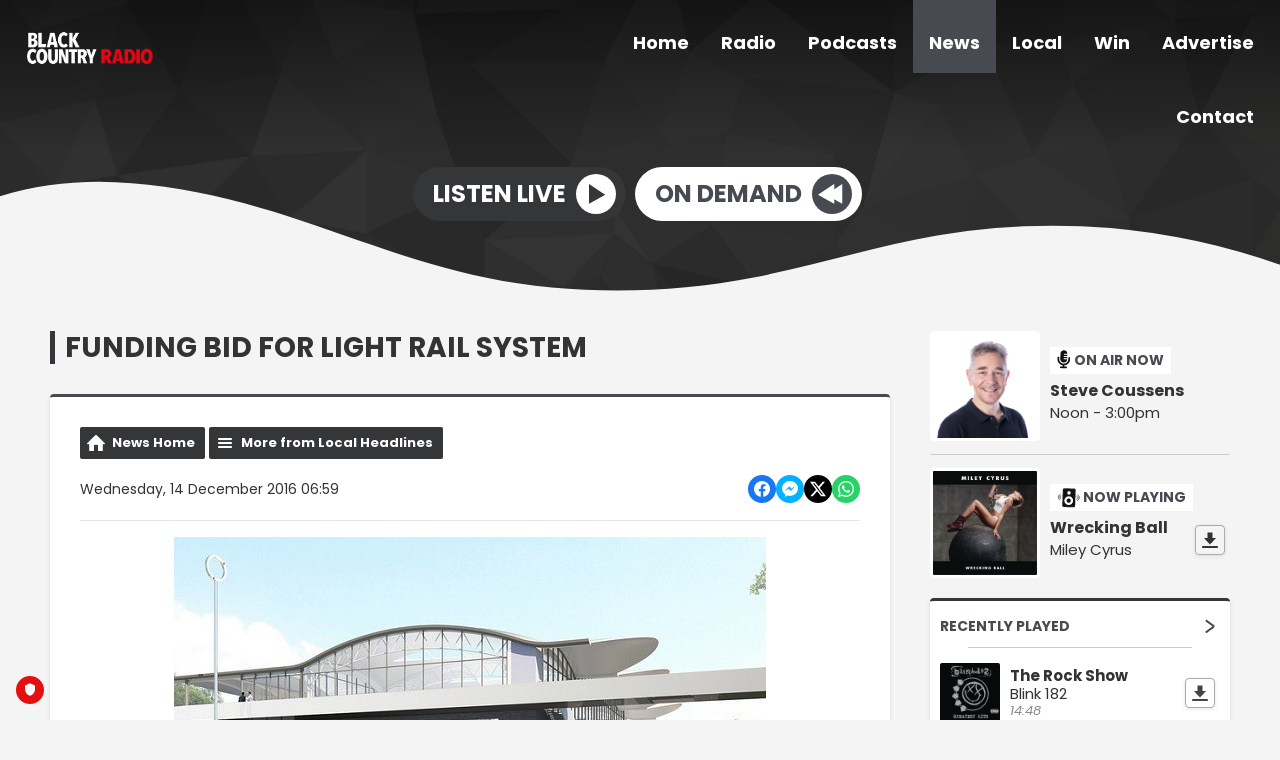

--- FILE ---
content_type: text/html; charset=UTF-8
request_url: https://www.blackcountryradio.co.uk/news/local-headlines/funding-bid-for-light-rail-system/
body_size: 12044
content:
<!DOCTYPE HTML>
<html lang="en">
<head>
    <meta http-equiv="Content-Type" content="text/html; charset=utf-8">
<title>Funding Bid For Light Rail System - Black Country Radio</title>
<meta name="description" content="A £837,000 bid has been submitted by transport bosses to keep the multi-million pound very light rail programme on track.">
<meta name="keywords" content="Black Country, radio, Sport, news, music, Stourbridge, Halesowen, Dudley, Brierley Hill, Birmingham, DAB, online, 102.5, FM, 102.5 FM, ">
<meta name="robots" content="noodp, noydir">

<!-- Facebook -->
<meta property="og:url" content="https://www.blackcountryradio.co.uk/news/local-headlines/funding-bid-for-light-rail-system/">
<meta property="og:title" content="Funding Bid For Light Rail System">
<meta property="og:image:url" content="https://mm.aiircdn.com/217/584bd9d235beb.jpg">
<meta property="og:image:width" content="592">
<meta property="og:image:height" content="395">
<meta property="og:image:type" content="image/jpeg">
<meta property="og:description" content="A £837,000 bid has been submitted by transport bosses to keep the multi-million pound very light rail programme on track.">
<meta property="og:site_name" content="Black Country Radio">
<meta property="og:type" content="article">
<meta property="fb:admins" content="brummydan,zyllah.morannebrown">

<!-- X.com -->
<meta name="twitter:card" content="summary_large_image">
<meta name="twitter:title" content="Funding Bid For Light Rail System">
<meta name="twitter:description" content="A £837,000 bid has been submitted by transport bosses to keep the multi-million pound very light rail programme on track.">
<meta name="twitter:image" content="https://mm.aiircdn.com/217/584bd9d235beb.jpg">
<meta name="twitter:site" content="@wearebcr">

<!-- iOS App ID -->
<meta name="apple-itunes-app" content="app-id=1571107243">

<!-- Icons -->
<link rel="icon" href="https://mmo.aiircdn.com/117/5ff8d6eb85887.jpeg">
<link rel="apple-touch-icon" href="https://mmo.aiircdn.com/117/5ff8d6eb85887.jpeg">


<!-- Common CSS -->
<link type="text/css" href="https://c.aiircdn.com/fe/css/dist/afe-f98a36ef05.min.css" rel="stylesheet" media="screen">

<!-- Common JS -->
<script src="https://code.jquery.com/jquery-3.7.1.min.js"></script>
<script src="https://c.aiircdn.com/fe/js/dist/runtime.5b7a401a6565a36fd210.js"></script>
<script src="https://c.aiircdn.com/fe/js/dist/vendor.f6700a934cd0ca45fcf8.js"></script>
<script src="https://c.aiircdn.com/fe/js/dist/afe.10a5ff067c9b70ffe138.js"></script>

<script>
gm.properties = {"site_id":"217","page_id":null,"page_path_no_tll":"\/news\/local-headlines\/funding-bid-for-light-rail-system\/","service_id":"106"};
</script>

    <meta name="viewport" content="width=device-width, minimum-scale=1.0, initial-scale=1.0">
    <link rel="stylesheet" href="https://a.aiircdn.com/d/c/1577-tsfleax42gnpcx.css" />
    <script src="https://a.aiircdn.com/d/j/1578-cv6aicoohbz2q3.js"></script>
        <link href="https://fonts.googleapis.com/css?family=Poppins:400,400i,700&display=swap" rel="stylesheet">
<!-- TRUENDO Privacy Center --><script id="truendoAutoBlock" type="text/javascript" src="https://cdn.priv.center/pc/truendo_cmp.pid.js" data-siteid="f3701662-d87b-4355-b117-279541782b35"></script><!-- End TRUENDO Privacy Center -->
<script type="text/javascript">
function addLink() {
var body_element = document.getElementsByTagName('body')[0];
var selection;
selection = window.getSelection();
var pagelink = "<br /><br /> Read more at: <a href='"+document.location.href+"'>"+document.location.href+"</a><br />
var copytext = selection + pagelink;
var newdiv = document.createElement('div');
newdiv.style.position='absolute';
newdiv.style.left='-99999px';
body_element.appendChild(newdiv);
newdiv.innerHTML = copytext;
selection.selectAllChildren(newdiv);
window.setTimeout(function() {
    body_element.removeChild(newdiv);
},0);
}
document.oncopy = addLink;
</script>
<script async src="//pagead2.googlesyndication.com/pagead/js/adsbygoogle.js"></script>
<script>
  (adsbygoogle = window.adsbygoogle || []).push({
    google_ad_client: "ca-pub-8809834651621655",
    enable_page_level_ads: true
  });
</script>

<script>

$(function () {
    $(".c-listen-button-wrapper a[href*='/radioplayer/od'],.c-page-main a[href*='/radioplayer/od']").on("click", function(){
        window.open(this.href, 'aiir_radioplayer', 'toolbar=0,scrollbars=0,location=0,statusbar=0,menubar=0,resizable=0,width=960,height=700,left=50,top=50');
        return false;
    });

});
</script>

<!-- Facebook Pixel Code -->
<script>
  !function(f,b,e,v,n,t,s)
  {if(f.fbq)return;n=f.fbq=function(){n.callMethod?
  n.callMethod.apply(n,arguments):n.queue.push(arguments)};
  if(!f._fbq)f._fbq=n;n.push=n;n.loaded=!0;n.version='2.0';
  n.queue=[];t=b.createElement(e);t.async=!0;
  t.src=v;s=b.getElementsByTagName(e)[0];
  s.parentNode.insertBefore(t,s)}(window, document,'script',
  'https://connect.facebook.net/en_US/fbevents.js');
  fbq('init', '1831683077099200');
  fbq('track', 'PageView');
</script>
<noscript><img height="1" width="1" style="display:none"
  src="https://www.facebook.com/tr?id=1831683077099200&ev=PageView&noscript=1"
/></noscript>
<!-- End Facebook Pixel Code -->
</head>
<body data-controller="ads">

<script>
  (function(i,s,o,g,r,a,m){i['GoogleAnalyticsObject']=r;i[r]=i[r]||function(){
  (i[r].q=i[r].q||[]).push(arguments)},i[r].l=1*new Date();a=s.createElement(o),
  m=s.getElementsByTagName(o)[0];a.async=1;a.src=g;m.parentNode.insertBefore(a,m)
  })(window,document,'script','//www.google-analytics.com/analytics.js','ga');

  ga('create', 'UA-71327887-1', 'auto');
  ga('send', 'pageview');

</script>
<div class="c-site-wrapper">
    <div class="o-wrapper js-takeover-wrap"></div>
    <header class="c-page-head  c-page-head--pages">
        <div class="c-page-head__nav">

            <a href="/"><img class="c-logo " src="https://mmo.aiircdn.com/117/606e168aae6a7.png" alt="Black Country Radio"></a>

            <div class="c-nav-primary-wrapper js-nav-primary-wrapper">
                <nav class="c-nav-primary js-nav-primary">
                    <h2 class="hide"><a href="/">Navigation</a></h2>
                    <ul class="global-nav-top"><li class="nav--home "><div><a href="/">
                    Home
                </a></div></li><li class="nav--onair "><div><a href="/onair/">
                    Radio
                </a></div><ul><li><a href="/onair/">
                                Schedule
                            </a></li><li><a href="/onair/songs-weve-played/">
                                Last Played Songs
                            </a></li><li><a href="/onair/unsigned/">
                                Unsigned Uploader
                            </a></li><li><a href="/onair/how-to-listen/">
                                How To Listen
                            </a></li><li><a href="https://www.blackcountryxtra.co.uk/">
                                Black Country Xtra
                            </a></li></ul></li><li class="nav--podcasts "><div><a href="/podcasts/">
                    Podcasts
                </a></div></li><li class="nav--news on"><div><a href="/news/">
                    News
                </a></div><ul><li><a href="http://www.blackcountryradio.co.uk/news/national-headlines/">
                                National News
                            </a></li><li><a href="http://www.blackcountryradio.co.uk/news/local-headlines/">
                                Local News
                            </a></li><li><a href="http://www.blackcountryradio.co.uk/news/national-sport/">
                                Sport News
                            </a></li><li><a href="http://www.blackcountryradio.co.uk/news/entertainment-news/">
                                Entertainment News
                            </a></li><li><a href="http://www.blackcountryradio.co.uk/news/business-news/">
                                Business News
                            </a></li><li><a href="http://www.blackcountryradio.co.uk/news/world-news/">
                                World News
                            </a></li><li><a href="/news/travel-news/">
                                Travel
                            </a></li><li><a href="/news/school-closures/">
                                School Closures
                            </a></li><li><a href="/news/weather/">
                                Weather
                            </a></li></ul></li><li class="nav--local "><div><a href="#">
                    Local
                </a></div><ul><li><a href="/blogs/reviews-702638/">
                                Reviews
                            </a></li><li><a href="/local/calendar/">
                                Events
                            </a></li><li><a href="/local/dudley-hospital-radio/">
                                Supporting Communities
                            </a></li><li><a href="/local/our-supporters/">
                                Our Supporters
                            </a></li><li><a href="/local/directory/">
                                Local Business Directory
                            </a></li></ul></li><li class="nav--win "><div><a href="#">
                    Win
                </a></div><ul><li><a href="/win/competition-terms-and-conditions/">
                                Competition Rules
                            </a></li></ul></li><li class="nav--advertise "><div><a href="/advertise/">
                    Advertise
                </a></div></li><li class="nav--contact-us "><div><a href="/contact-us/">
                    Contact
                </a></div><ul><li><a href="/contact-us/join-us/">
                                Vacancies
                            </a></li><li><a href="http://www.blackcountryradio.co.uk/local/directory/category/helplines-and-support-groups/">
                                Helplines and Support
                            </a></li><li><a href="/contact-us/">
                                Contact Us
                            </a></li></ul></li></ul>
                </nav>
            </div>

            <button class="c-nav-toggle  js-toggle-navigation" type="button">
                <div class="c-nav-icon">
                    <i class="c-nav-toggle__line"></i><i class="c-nav-toggle__line"></i><i class="c-nav-toggle__line"></i>
                </div>
                <span class="c-nav-toggle__title u-access">Menu</span>
            </button>
        </div>

        <div class="o-wrapper">
            <div class="c-ad c-leaderboard js-spacing-on-load"><div class="gm-adpos" 
     data-ads-target="pos" 
     data-pos-id="5935" 
     id="ad-pos-5935"
 ></div></div>
            <div class="c-page-head__content">
                                    <div class="c-listen-live-wrapper">
                                                <a href="/player/"
                           target="_blank"
                           data-popup-size=""
                           class="c-listen-live">
                            <span class="c-listen-live__text">Listen Live</span>
                            <div class="c-listen-live__icon--outer">
                                <svg class="c-listen-live__icon c-listen-live__icon--play" width="17" height="20" xmlns="http://www.w3.org/2000/svg"><path fill="#E722BF" d="M0 0l16.1838 10.7892L0 19.7802z" fill-rule="evenodd"/></svg>
                            </div>
                        </a>
                                                
                                                                                        
                            <a href="https://www.blackcountryradio.co.uk/player/on-demand/" class="c-listen-live c-listen-live--secondary" target="_blank">
                                <span class="c-listen-live__text">On Demand</span>
                                <div class="c-listen-live__icon--outer">
                                                                            <svg class="c-listen-live__icon c-listen-live__icon--rewind" width="25" height="20" xmlns="http://www.w3.org/2000/svg"><g fill="#FFF" fill-rule="evenodd"><path d="M24.2838 0L8.1 10.7892l16.1838 8.991z"/><path d="M16.1838 0L0 10.7892l16.1838 8.991z"/></g></svg>
                                                                    </div>
                            </a>

                                            </div>
                            </div>
        </div>

        <!-- IF YOU CHOOSE TILTED-->
                    <div style="overflow: hidden;">
                <svg
                        preserveAspectRatio="none"
                        viewBox="0 0 1200 120"
                        xmlns="http://www.w3.org/2000/svg"
                        style="fill: #f4f4f4; width: 100%; height: 120px; transform: rotate(180deg);"
                        class="c-page-head__cutoff c-page-head__cutoff--waves"
                >
                    <path d="M321.39 56.44c58-10.79 114.16-30.13 172-41.86 82.39-16.72 168.19-17.73 250.45-.39C823.78 31 906.67 72 985.66 92.83c70.05 18.48 146.53 26.09 214.34 3V0H0v27.35a600.21 600.21 0 00321.39 29.09z" />
                </svg>
            </div>
            </header>


    <main class="c-page-main c-page-main--pages">
        <div class="o-wrapper">
            <div class="dv-grid">
                <div class="dv-grid__item dv-grid__item--flex-300">
                    <h1 class="o-headline">Funding Bid For Light Rail System</h1>
                    <div class="s-page">
                        
<div class="gm-news-article aiir-c-news-article">

            <ul class="gm-actions">
            <li>
                <a href="/news/" class="icon icon-home">News Home</a>
            </li>
            <li>
                <a href="/news/local-headlines/" class="icon icon-list">More from Local Headlines</a>
            </li>
        </ul>
    
    <article class="gm-group"
                >

        <div class="aiir-c-news-extra">
            <div class="aiir-c-news-extra__meta">
                <p class="aiir-c-news-extra__timestamp">
                    Wednesday, 14 December 2016 06:59
                </p>

                            </div>

            
<div class="aiir-share--floated">
    <ul class="aiir-share__list aiir-share__list--floated">
        <li class="aiir-share__item aiir-share__item--floated">
            <a href="https://www.facebook.com/sharer/sharer.php?u=https%3A%2F%2Fwww.blackcountryradio.co.uk%2Fnews%2Flocal-headlines%2Ffunding-bid-for-light-rail-system%2F" 
               class="aiir-share__link aiir-share__link--facebook" 
               data-controller="popup"
               data-action="click->popup#open"
               data-popup-size-param="550x500"
               target="_blank">
                <span class="access">Share on Facebook</span>
                <svg class="aiir-share__icon aiir-share__icon--floated" viewBox="0 0 24 24" xmlns="http://www.w3.org/2000/svg" fill-rule="evenodd" clip-rule="evenodd" stroke-linejoin="round"><path d="M23.9981 11.9991C23.9981 5.37216 18.626 0 11.9991 0C5.37216 0 0 5.37216 0 11.9991C0 17.9882 4.38789 22.9522 10.1242 23.8524V15.4676H7.07758V11.9991H10.1242V9.35553C10.1242 6.34826 11.9156 4.68714 14.6564 4.68714C15.9692 4.68714 17.3424 4.92149 17.3424 4.92149V7.87439H15.8294C14.3388 7.87439 13.8739 8.79933 13.8739 9.74824V11.9991H17.2018L16.6698 15.4676H13.8739V23.8524C19.6103 22.9522 23.9981 17.9882 23.9981 11.9991Z"></path></svg>
            </a>
        </li>
        <li class="aiir-share__item aiir-share__item--floated aiir-share__item--mobile-only">
            <a href="fb-messenger://share?link=https%3A%2F%2Fwww.blackcountryradio.co.uk%2Fnews%2Flocal-headlines%2Ffunding-bid-for-light-rail-system%2F" 
               class="aiir-share__link aiir-share__link--messenger">
                <span class="access">Share on Messenger</span>
                <svg class="aiir-share__icon aiir-share__icon--floated" viewBox="0 0 16 16" xmlns="http://www.w3.org/2000/svg" fill-rule="evenodd" clip-rule="evenodd" stroke-linejoin="round" stroke-miterlimit="1.414"><path d="M8 0C3.582 0 0 3.316 0 7.407c0 2.332 1.163 4.41 2.98 5.77V16l2.725-1.495c.727.2 1.497.31 2.295.31 4.418 0 8-3.317 8-7.408C16 3.317 12.418 0 8 0zm.795 9.975L6.758 7.802 2.783 9.975l4.372-4.642 2.087 2.173 3.926-2.173-4.373 4.642z" fill-rule="nonzero"></path></svg>
            </a>
        </li>
        <li class="aiir-share__item aiir-share__item--floated aiir-share__item--desktop-only">
            <a href="http://www.facebook.com/dialog/send?&app_id=1850503301852189&link=https%3A%2F%2Fwww.blackcountryradio.co.uk%2Fnews%2Flocal-headlines%2Ffunding-bid-for-light-rail-system%2F&redirect_uri=https%3A%2F%2Fwww.blackcountryradio.co.uk%2Fnews%2Flocal-headlines%2Ffunding-bid-for-light-rail-system%2F&display=popup" 
               class="aiir-share__link aiir-share__link--messenger" 
               data-controller="popup"
               data-action="click->popup#open"
               data-popup-size-param="645x580"
               target="_blank">
                <span class="access">Share on Messenger</span>
                <svg class="aiir-share__icon aiir-share__icon--floated" viewBox="0 0 16 16" xmlns="http://www.w3.org/2000/svg" fill-rule="evenodd" clip-rule="evenodd" stroke-linejoin="round" stroke-miterlimit="1.414"><path d="M8 0C3.582 0 0 3.316 0 7.407c0 2.332 1.163 4.41 2.98 5.77V16l2.725-1.495c.727.2 1.497.31 2.295.31 4.418 0 8-3.317 8-7.408C16 3.317 12.418 0 8 0zm.795 9.975L6.758 7.802 2.783 9.975l4.372-4.642 2.087 2.173 3.926-2.173-4.373 4.642z" fill-rule="nonzero"></path></svg>
            </a>
        </li>
        <li class="aiir-share__item aiir-share__item--floated">
            <a href="https://twitter.com/intent/tweet?url=https%3A%2F%2Fwww.blackcountryradio.co.uk%2Fnews%2Flocal-headlines%2Ffunding-bid-for-light-rail-system%2F&text=Funding+Bid+For+Light+Rail+System" 
            class="aiir-share__link aiir-share__link--twitter" 
            data-controller="popup"
            data-action="click->popup#open"
            data-popup-size-param="550x400"
            target="_blank">
                <span class="access">Share on X</span>
                <svg class="aiir-share__icon aiir-share__icon--floated" role="img" viewBox="0 0 24 24" xmlns="http://www.w3.org/2000/svg"><path d="M18.901 1.153h3.68l-8.04 9.19L24 22.846h-7.406l-5.8-7.584-6.638 7.584H.474l8.6-9.83L0 1.154h7.594l5.243 6.932ZM17.61 20.644h2.039L6.486 3.24H4.298Z"/></svg>
            </a>
        </li>
         <li class="aiir-share__item aiir-share__item--floated">
            <a href="https://wa.me/?text=https%3A%2F%2Fwww.blackcountryradio.co.uk%2Fnews%2Flocal-headlines%2Ffunding-bid-for-light-rail-system%2F" 
               class="aiir-share__link aiir-share__link--whatsapp" 
               data-action="share/whatsapp/share">
                <span class="access">Share on Whatsapp</span>
                <svg class="aiir-share__icon aiir-share__icon--floated" viewBox="0 0 16 16" xmlns="http://www.w3.org/2000/svg" fill-rule="evenodd" clip-rule="evenodd" stroke-linejoin="round" stroke-miterlimit="1.414"><path d="M11.665 9.588c-.2-.1-1.177-.578-1.36-.644-.182-.067-.315-.1-.448.1-.132.197-.514.643-.63.775-.116.13-.232.14-.43.05-.2-.1-.842-.31-1.602-.99-.592-.53-.99-1.18-1.107-1.38-.116-.2-.013-.31.087-.41.09-.09.2-.23.3-.35.098-.12.13-.2.198-.33.066-.14.033-.25-.017-.35-.05-.1-.448-1.08-.614-1.47-.16-.39-.325-.34-.448-.34-.115-.01-.248-.01-.38-.01-.134 0-.35.05-.532.24-.182.2-.696.68-.696 1.65s.713 1.91.812 2.05c.1.13 1.404 2.13 3.4 2.99.476.2.846.32 1.136.42.476.15.91.13 1.253.08.383-.06 1.178-.48 1.344-.95.17-.47.17-.86.12-.95-.05-.09-.18-.14-.38-.23M8.04 14.5h-.01c-1.18 0-2.35-.32-3.37-.92l-.24-.143-2.5.65.67-2.43-.16-.25c-.66-1.05-1.01-2.26-1.01-3.506 0-3.63 2.97-6.59 6.628-6.59 1.77 0 3.43.69 4.68 1.94 1.25 1.24 1.94 2.9 1.94 4.66-.003 3.63-2.973 6.59-6.623 6.59M13.68 2.3C12.16.83 10.16 0 8.03 0 3.642 0 .07 3.556.067 7.928c0 1.397.366 2.76 1.063 3.964L0 16l4.223-1.102c1.164.63 2.474.964 3.807.965h.004c4.39 0 7.964-3.557 7.966-7.93 0-2.117-.827-4.11-2.33-5.608"></path></svg>
            </a>
        </li>
    </ul>
</div>
        </div>

                    <figure class="aiir-c-news-figure ">
                <img class="aiir-c-news-figure__image" src="https://mm.aiircdn.com/217/584bd9d235beb.jpg" alt="" />
                            </figure>
        
        <p class="aiir-c-news-article__abstract">
            A £837,000 bid has been submitted by transport bosses to keep the multi-million pound very light rail programme on track.
        </p>

        <p>Dudley Council has applied for a grant to the Black Country Local Enterprise Partnership to progress innovative plans for a very light rail hub.</p>

<p>This is part of the &pound;29.2million project to construct an Innovation Centre and Test Track at Castle Hill, which will make Dudley the global focal point for rail innovation.</p>

<p>If successful the funding will be used to cover the costs to progress time critical investigations and works that will ensure the project remains on track.&nbsp;​Councillor Khurshid Ahmed, cabinet member responsible for planning and economic development, said:</p>

<p>&ldquo;Growing the economy and creating jobs is a top priority for the council and the very light rail scheme will deliver on this.&nbsp; This latest funding bid will make sure we continue to pave the way for this exciting scheme.&rdquo;</p>

<p>WMG, a department of the University of Warwick&nbsp;is spearheading the project with support from the council to create a world class research, development and innovation centre, on the site of the old Dudley railway station.</p>

<p>Outline plans for the innovation centre have been approved by development control.</p>

        
        
    </article>

    
<div class="aiir-share">
    <h2 class="aiir-share__header">Share</h2>
    <ul class="aiir-share__list">
        <li class="aiir-share__item">
            <a href="https://www.facebook.com/sharer/sharer.php?u=https%3A%2F%2Fwww.blackcountryradio.co.uk%2Fnews%2Flocal-headlines%2Ffunding-bid-for-light-rail-system%2F" 
               class="aiir-share__link aiir-share__link--facebook" 
               data-controller="popup"
               data-action="click->popup#open"
               data-popup-size-param="550x500"
               target="_blank">
                <span class="access">Share on Facebook</span>
                <svg class="aiir-share__icon" viewBox="0 0 24 24" xmlns="http://www.w3.org/2000/svg" fill-rule="evenodd" clip-rule="evenodd" stroke-linejoin="round"><path d="M23.9981 11.9991C23.9981 5.37216 18.626 0 11.9991 0C5.37216 0 0 5.37216 0 11.9991C0 17.9882 4.38789 22.9522 10.1242 23.8524V15.4676H7.07758V11.9991H10.1242V9.35553C10.1242 6.34826 11.9156 4.68714 14.6564 4.68714C15.9692 4.68714 17.3424 4.92149 17.3424 4.92149V7.87439H15.8294C14.3388 7.87439 13.8739 8.79933 13.8739 9.74824V11.9991H17.2018L16.6698 15.4676H13.8739V23.8524C19.6103 22.9522 23.9981 17.9882 23.9981 11.9991Z"></path></svg>
            </a>
        </li>
        <li class="aiir-share__item aiir-share__item--mobile-only">
            <a href="fb-messenger://share?link=https%3A%2F%2Fwww.blackcountryradio.co.uk%2Fnews%2Flocal-headlines%2Ffunding-bid-for-light-rail-system%2F" 
               class="aiir-share__link aiir-share__link--messenger">
                <span class="access">Share on Messenger</span>
                <svg class="aiir-share__icon" viewBox="0 0 16 16" xmlns="http://www.w3.org/2000/svg" fill-rule="evenodd" clip-rule="evenodd" stroke-linejoin="round" stroke-miterlimit="1.414"><path d="M8 0C3.582 0 0 3.316 0 7.407c0 2.332 1.163 4.41 2.98 5.77V16l2.725-1.495c.727.2 1.497.31 2.295.31 4.418 0 8-3.317 8-7.408C16 3.317 12.418 0 8 0zm.795 9.975L6.758 7.802 2.783 9.975l4.372-4.642 2.087 2.173 3.926-2.173-4.373 4.642z" fill-rule="nonzero"></path></svg>
            </a>
        </li>
        <li class="aiir-share__item aiir-share__item--desktop-only">
            <a href="http://www.facebook.com/dialog/send?&app_id=1850503301852189&link=https%3A%2F%2Fwww.blackcountryradio.co.uk%2Fnews%2Flocal-headlines%2Ffunding-bid-for-light-rail-system%2F&redirect_uri=https%3A%2F%2Fwww.blackcountryradio.co.uk%2Fnews%2Flocal-headlines%2Ffunding-bid-for-light-rail-system%2F&display=popup" 
               class="aiir-share__link aiir-share__link--messenger" 
               data-controller="popup"
               data-action="click->popup#open"
               data-popup-size-param="645x580"
               target="_blank">
                <span class="access">Share on Messenger</span>
                <svg class="aiir-share__icon" viewBox="0 0 16 16" xmlns="http://www.w3.org/2000/svg" fill-rule="evenodd" clip-rule="evenodd" stroke-linejoin="round" stroke-miterlimit="1.414"><path d="M8 0C3.582 0 0 3.316 0 7.407c0 2.332 1.163 4.41 2.98 5.77V16l2.725-1.495c.727.2 1.497.31 2.295.31 4.418 0 8-3.317 8-7.408C16 3.317 12.418 0 8 0zm.795 9.975L6.758 7.802 2.783 9.975l4.372-4.642 2.087 2.173 3.926-2.173-4.373 4.642z" fill-rule="nonzero"></path></svg>
            </a>
        </li>
        <li class="aiir-share__item">
            <a href="https://twitter.com/intent/tweet?url=https%3A%2F%2Fwww.blackcountryradio.co.uk%2Fnews%2Flocal-headlines%2Ffunding-bid-for-light-rail-system%2F&text=Funding+Bid+For+Light+Rail+System" 
            class="aiir-share__link aiir-share__link--twitter" 
            data-controller="popup"
            data-action="click->popup#open"
            data-popup-size-param="550x400"
            target="_blank">
                <span class="access">Share on X</span>
                <svg class="aiir-share__icon" role="img" viewBox="0 0 24 24" xmlns="http://www.w3.org/2000/svg"><path d="M18.901 1.153h3.68l-8.04 9.19L24 22.846h-7.406l-5.8-7.584-6.638 7.584H.474l8.6-9.83L0 1.154h7.594l5.243 6.932ZM17.61 20.644h2.039L6.486 3.24H4.298Z"/></svg>
            </a>
        </li>
         <li class="aiir-share__item">
            <a href="https://wa.me/?text=https%3A%2F%2Fwww.blackcountryradio.co.uk%2Fnews%2Flocal-headlines%2Ffunding-bid-for-light-rail-system%2F" 
               class="aiir-share__link aiir-share__link--whatsapp" 
               data-action="share/whatsapp/share">
                <span class="access">Share on Whatsapp</span>
                <svg class="aiir-share__icon" viewBox="0 0 16 16" xmlns="http://www.w3.org/2000/svg" fill-rule="evenodd" clip-rule="evenodd" stroke-linejoin="round" stroke-miterlimit="1.414"><path d="M11.665 9.588c-.2-.1-1.177-.578-1.36-.644-.182-.067-.315-.1-.448.1-.132.197-.514.643-.63.775-.116.13-.232.14-.43.05-.2-.1-.842-.31-1.602-.99-.592-.53-.99-1.18-1.107-1.38-.116-.2-.013-.31.087-.41.09-.09.2-.23.3-.35.098-.12.13-.2.198-.33.066-.14.033-.25-.017-.35-.05-.1-.448-1.08-.614-1.47-.16-.39-.325-.34-.448-.34-.115-.01-.248-.01-.38-.01-.134 0-.35.05-.532.24-.182.2-.696.68-.696 1.65s.713 1.91.812 2.05c.1.13 1.404 2.13 3.4 2.99.476.2.846.32 1.136.42.476.15.91.13 1.253.08.383-.06 1.178-.48 1.344-.95.17-.47.17-.86.12-.95-.05-.09-.18-.14-.38-.23M8.04 14.5h-.01c-1.18 0-2.35-.32-3.37-.92l-.24-.143-2.5.65.67-2.43-.16-.25c-.66-1.05-1.01-2.26-1.01-3.506 0-3.63 2.97-6.59 6.628-6.59 1.77 0 3.43.69 4.68 1.94 1.25 1.24 1.94 2.9 1.94 4.66-.003 3.63-2.973 6.59-6.623 6.59M13.68 2.3C12.16.83 10.16 0 8.03 0 3.642 0 .07 3.556.067 7.928c0 1.397.366 2.76 1.063 3.964L0 16l4.223-1.102c1.164.63 2.474.964 3.807.965h.004c4.39 0 7.964-3.557 7.966-7.93 0-2.117-.827-4.11-2.33-5.608"></path></svg>
            </a>
        </li>
    </ul>
</div>

    <div data-nosnippet>
        
        
        

    <div class="gm-comments gm-group"
         data-controller="comments"
         data-initial-url="/_comments?entity_type=nws&entity_id=473335&page=1"
    >
        <h2>Comments</h2>

        <div class="report-cont"
             data-comments-target="reportContainer"></div>

        <div class="comments-cont"
             data-comments-target="commentsContainer"></div>

        <h3 id="addcomment">Add a comment</h3>

        <div class="add-comment-cont"
             data-comments-target="addCommentContainer">
                            
                <form class="aiir-c-form"
                      method="post"
                      action="/_comments/add"
                      data-comments-target="commentForm"
                      data-controller="form"
                      data-action="submit->form#submit form:submit->comments#commentSubmitted"
                      data-form-please-wait-string-value="Please wait..."
                      data-form-check-highlighted-string-value="Please check the highlighted parts of this form."
                      data-ajaxsubmit="true"
                                                    data-form-recaptcha-site-key-value="6LdtYh4TAAAAANva5JFwdO0SyEyUy50VCDIejvdu"
                            data-form-recaptcha-version-value="v2-tickbox"
                                        >
                    <input type="hidden" name="entity_type" value="nws" />
                    <input type="hidden" name="entity_id" value="473335" />

                                                
    <div class="aiir-c-form-item "
         data-form-target="item"
         data-controller="form-item "
                      data-required="true"
             data-form-item-required-string-value="This field must be completed."
                                                                   >
        <label class="aiir-c-form-item__label"
               for="form_input_name">Display Name <abbr title="This field must be completed." class="aiir-c-form-item__required">*</abbr>
        </label>
        <div class="aiir-c-form-item__control"
                        >
            <input type="text"
                   id="form_input_name"
                   name="name"
                   value=""
                   class="aiir-c-text-input "
                   data-action="   blur->form-item#validate"
                   required                   maxlength="70"                                                                                                                                                 />
                                            </div>
    </div>


                            
    <div class="aiir-c-form-item "
         data-form-target="item"
         data-controller="form-item "
                      data-required="true"
             data-form-item-required-string-value="This field must be completed."
                                                                   >
        <label class="aiir-c-form-item__label"
               for="form_input_location">Location <abbr title="This field must be completed." class="aiir-c-form-item__required">*</abbr>
        </label>
        <div class="aiir-c-form-item__control"
                        >
            <input type="text"
                   id="form_input_location"
                   name="location"
                   value=""
                   class="aiir-c-text-input "
                   data-action="   blur->form-item#validate"
                   required                   maxlength="70"                                                                                                                                                 />
                                            </div>
    </div>


                            
    <div class="aiir-c-form-item "
         data-form-target="item"
         data-controller="form-item "
                      data-required="true"
             data-form-item-required-string-value="This field must be completed."
                                    data-valid-format="email"                               data-form-item-valid-email-string-value="This must be a valid email address."
                      >
        <label class="aiir-c-form-item__label"
               for="form_input_email">Email Address <abbr title="This field must be completed." class="aiir-c-form-item__required">*</abbr>
        </label>
        <div class="aiir-c-form-item__control"
                        >
            <input type="text"
                   id="form_input_email"
                   name="email"
                   value=""
                   class="aiir-c-text-input "
                   data-action="   blur->form-item#validate"
                   required                   maxlength="70"                                                                                                                                                 />
                                            </div>
    </div>

                    
                        
    <div class="aiir-c-form-item "
         data-form-target="item"
         data-controller="form-item"
         data-required="true"                  data-form-item-required-string-value="This field must be completed."
    >
        <label class="aiir-c-form-item__label"
               for="form_input_content">Comment <abbr title="This field must be completed." class="aiir-c-form-item__required">*</abbr>
        </label>
        <div class="aiir-c-form-item__control"
                                    data-controller="character-count"
                    data-character-count-limit-value="450"
                        >
            <textarea id="form_input_content"
                      name="content"
                      class="aiir-c-textarea "
                      rows="5"
                      data-action=" keyup->character-count#update blur->form-item#validate"
                      required                                                data-character-count-target="input"
                                  ></textarea>
                            <div class="afe-character-count"
                     data-character-count-target="count"></div>
                                </div>
    </div>


                                                    
    <fieldset class="aiir-c-form-item "
              id="form_input_rating"
              data-form-target="item"
              data-controller="form-item"
              aria-labelledby="form_input_rating_legend"
               data-required="true"              data-form-item-required-string-value="This field must be completed."
    >
        <span class="aiir-c-form-item__label"
              id="form_input_rating_legend">Rating <abbr title="This field must be completed." class="aiir-c-form-item__required">*</abbr>
        </span>
        <div class="aiir-c-form-item__control">
            <div class="aiir-c-choice-list aiir-c-choice-list--inline"
                             >
                                                                            <div class="aiir-c-choice-list__item">
                        <input type="radio"
                               id="form_input_rating_0"
                               name="rating"
                               value="1"
                               class="aiir-c-radio-button"
                               data-action="  blur->form-item#validate"
                                                                                                    title="1 Star"
                                                                                                                        />
                        <label class="aiir-c-choice-list__label"
                               for="form_input_rating_0"
                        >1</label>
                    </div>
                                                                            <div class="aiir-c-choice-list__item">
                        <input type="radio"
                               id="form_input_rating_1"
                               name="rating"
                               value="2"
                               class="aiir-c-radio-button"
                               data-action="  blur->form-item#validate"
                                                                                                    title="2 Stars"
                                                                                                                        />
                        <label class="aiir-c-choice-list__label"
                               for="form_input_rating_1"
                        >2</label>
                    </div>
                                                                            <div class="aiir-c-choice-list__item">
                        <input type="radio"
                               id="form_input_rating_2"
                               name="rating"
                               value="3"
                               class="aiir-c-radio-button"
                               data-action="  blur->form-item#validate"
                                                                                                    title="3 Stars"
                                                                                                                        />
                        <label class="aiir-c-choice-list__label"
                               for="form_input_rating_2"
                        >3</label>
                    </div>
                                                                            <div class="aiir-c-choice-list__item">
                        <input type="radio"
                               id="form_input_rating_3"
                               name="rating"
                               value="4"
                               class="aiir-c-radio-button"
                               data-action="  blur->form-item#validate"
                                                                                                    title="4 Stars"
                                                                                                                        />
                        <label class="aiir-c-choice-list__label"
                               for="form_input_rating_3"
                        >4</label>
                    </div>
                                                                            <div class="aiir-c-choice-list__item">
                        <input type="radio"
                               id="form_input_rating_4"
                               name="rating"
                               value="5"
                               class="aiir-c-radio-button"
                               data-action="  blur->form-item#validate"
                                                                                                    title="5 Stars"
                                                                                                                        />
                        <label class="aiir-c-choice-list__label"
                               for="form_input_rating_4"
                        >5</label>
                    </div>
                            </div>
                    </div>
    </fieldset>


                    
                            <div class="aiir-c-form-item "
         data-form-target="item"
         data-controller="form-item"
          data-required="true"         data-form-item-required-string-value="This field must be completed."
    >
                <div class="aiir-c-form-item__control">
            <div class="aiir-c-choice-list">
                <div class="aiir-c-choice-list__item">
                    <input type="checkbox"
                           id="form_input_terms"
                           name="terms"
                           value="1"
                           class="aiir-c-checkbox"
                           data-action="blur->form-item#validate"
                           required                                               />
                    <label class="aiir-c-choice-list__label"
                           for="form_input_terms">
                        I have read and agreed to the <a href="/about/privacy-policy/">privacy policy</a> and <a href="/about/terms-and-conditions/">terms &amp; conditions</a>
                         <abbr title="This field must be completed." class="aiir-c-form-item__required">*</abbr>
                    </label>
                </div>
            </div>
                    </div>
    </div>


                                                        <div class="aiir-c-form-item">
            <div class="aiir-c-form-item__control">
                <div class="g-recaptcha" data-form-target="recaptcha"></div>
            </div>
        </div>
    
                    
                        <div class="aiir-c-form-actions"
         data-form-target="actions"
    >
        <button type="submit" class="button">Submit Comment</button>
        
    </div>


                </form>

                    </div>
    </div>


    </div>

</div>

<script type="application/ld+json">
{"@context":"http:\/\/schema.org","@type":"Article","name":"Funding Bid For Light Rail System","description":"A \u00a3837,000 bid has been submitted by transport bosses to keep the multi-million pound very light rail programme on track.","articleBody":"<p>Dudley Council has applied for a grant to the Black Country Local Enterprise Partnership to progress innovative plans for a very light rail hub.<\/p>\n\n<p>This is part of the &pound;29.2million project to construct an Innovation Centre and Test Track at Castle Hill, which will make Dudley the global focal point for rail innovation.<\/p>\n\n<p>If successful the funding will be used to cover the costs to progress time critical investigations and works that will ensure the project remains on track.&nbsp;\u200bCouncillor Khurshid Ahmed, cabinet member responsible for planning and economic development, said:<\/p>\n\n<p>&ldquo;Growing the economy and creating jobs is a top priority for the council and the very light rail scheme will deliver on this.&nbsp; This latest funding bid will make sure we continue to pave the way for this exciting scheme.&rdquo;<\/p>\n\n<p>WMG, a department of the University of Warwick&nbsp;is spearheading the project with support from the council to create a world class research, development and innovation centre, on the site of the old Dudley railway station.<\/p>\n\n<p>Outline plans for the innovation centre have been approved by development control.<\/p>","image":"http:\/\/mm.aiircdn.com\/217\/584bd9d235beb.jpg","datePublished":"2016-12-14T06:59:00+00:00","url":"https:\/\/www.blackcountryradio.co.uk\/news\/local-headlines\/funding-bid-for-light-rail-system\/","publisher":{"@type":"Organization","name":"Black Country Radio"},"headline":"Funding Bid For Light Rail System"}
</script>

                    </div>
                    
                </div><!--
             --><div class="dv-grid__item dv-grid__item--fix-300 c-sidebar">
                    <div class="c-ad c-mpu js-spacing-on-load"><div class="gm-adpos" 
     data-ads-target="pos" 
     data-pos-id="5936" 
     id="ad-pos-5936"
 ></div></div>
                                            <div class="o-media o-media--middle c-output__item c-output__item--primary">
                            <div class="o-media__img">
                                <img src="https://mmo.aiircdn.com/117/63e7a69b68a69.jpeg" />
                            </div>
                            <div class="o-media__body">
                                <span class="c-output__header">
                                    <svg width="15" height="20" xmlns="http://www.w3.org/2000/svg"><path d="M12.5664044 7.18483678l-.57540676-.02009364c-.31791232-.01110175-.5841646.23069532-.59497724.54032863l-.05871113 1.68126687c-.09149152 2.61997415-2.4841541 4.64126835-5.21902524 4.2848504-2.38359644-.31083557-4.06223082-2.46588596-3.98051226-4.80599924l.05173918-1.48161642c.01081264-.30963331-.23792418-.5694142-.55583646-.58051594l-.57540684-.02009365c-.31791228-.01110174-.58416458.23069533-.59497721.54032864L.41416879 8.72995237c-.10964304 3.13976582 2.09316362 6.01906186 5.2441311 6.55483501l-.04177052 1.1961513-2.01392393-.07032778c-.31791228-.01110174-.5841646.23069539-.59497722.54032865l-.01957038.5604223c-.01081263.30963326.23792419.5694142.55583646.58051595l5.7540684.2009365c.31791228.01110174.58416458-.23069539.59497722-.54032865l.01957037-.5604223c.01081264-.30963327-.23792417-.5694142-.55583646-.58051595l-2.01392394-.07032777.04130573-1.1828413c3.09676673-.30427116 5.57073623-2.79791243 5.67947414-5.91175874l.05871113-1.68126687c.01081264-.30963331-.23792417-.5694142-.55583648-.58051594zm-5.94977212 5.40328639c1.9067544.06658533 3.50501196-1.38487248 3.5698633-3.24197183l-3.0687166-.10716195c-.21182165-.00739697-.37934556-.13879444-.37393925-.2936111l.01957038-.56042229c.00540632-.15481665.18168798-.27420816.39350962-.26681118l3.0687166.10716194.03914076-1.12084457-3.0687166-.10716195c-.21182165-.00739697-.37934556-.13879444-.37393925-.29361109l.01957038-.56042229c.00540632-.15481666.18168798-.27420817.39350962-.2668112l3.0687166.10716195.03914076-1.12084457-3.0687166-.10716195c-.21182165-.00739697-.37934556-.13879444-.37393925-.29361109l.01957038-.56042229c.00540632-.15481665.18168798-.27420816.39350962-.26681118l3.0687166.10716194C10.4470507 1.88482911 8.953935.32541818 7.04718058.25883285 5.14042617.19224752 3.54216861 1.64370532 3.47731728 3.50080468L3.2816135 9.10502754c-.06485134 1.85709936 1.42826436 3.4165103 3.33501878 3.48309563z" fill="#111" fill-rule="nonzero"/></svg>
                                    On Air Now</span>
                                <a href="" class="c-output__title c-output__title--large">Steve Coussens</a>
                                <span class="c-output__text">Noon -  3:00pm</span>
                            </div>
                        </div>
                                                                <div class="o-media o-media--middle c-output__item">
                            <div class="o-media__img">
                                <img src="https://is2-ssl.mzstatic.com/image/thumb/Music/v4/11/75/9f/11759fdc-c2e1-0d8d-53ab-2020d7998785/source/600x600bb.jpg" />
                            </div>
                            <div class="o-media__body">
                                <span class="c-output__header c-output__header--np">
                                    <svg width="24" height="21" xmlns="http://www.w3.org/2000/svg"><g transform="rotate(2 -27.81517966 48.0392262)" fill="none" fill-rule="evenodd"><rect fill="#111" x="4.1958" width="12.8548822" height="18.8338972" rx="1.423575"/><circle fill="#FFF" cx="10.4737657" cy="4.48426125" r="1.7937045"/><circle stroke="#FFF" stroke-width="2.27772" cx="10.4737658" cy="12.2569807" r="3.28845825"/><g stroke="#111" stroke-linecap="square" stroke-width=".76923"><path d="M18.67131 7.83216c.51282.384615.76923.76923.76923 1.153845 0 .384615-.25641.76923-.76923 1.153845M19.44054 6.2937c1.02564.897435 1.53846 1.79487 1.53846 2.692305 0 .897435-.51282 1.79487-1.53846 2.692305"/></g><g stroke="#111" stroke-linecap="square" stroke-width=".76923"><path d="M2.30769 7.83216c-.51282.384615-.76923.76923-.76923 1.153845 0 .384615.25641.76923.76923 1.153845M1.53846 6.2937C.51282 7.191135 0 8.08857 0 8.986005c0 .897435.51282 1.79487 1.53846 2.692305"/></g></g></svg>
                                    Now Playing
                                </span>
                                <div class="c-output__nowplaying c-output__padding">
                                    <span class="c-output__title">Wrecking Ball</span>
                                    <span class="c-output__text">Miley Cyrus</span>
                                                                            <a href="https://itunes.apple.com/gb/album/wrecking-ball/id711469715?i=711469887&uo=4&at=1001l8zZ" class="c-output__list__dl c-output__list__dl--np">
                                            <span class="u-access">Download</span>
                                            <svg width="16" height="16" xmlns="http://www.w3.org/2000/svg"><path d="M14 6.0678733h-3.4285714V.52941177H5.42857143V6.0678733H2l6 6.4615385 6-6.4615385zM1 14h14c.5522847 0 1 .4477153 1 1s-.4477153 1-1 1H1c-.55228475 0-1-.4477153-1-1s.44771525-1 1-1z" fill="#444" fill-rule="nonzero"/></svg>
                                        </a>
                                                                    </div>
                            </div>
                        </div>
                        <div class="c-output__item c-output__item--rp">
                            <a href="/onair/songs-weve-played/" class="c-output__item--rp__link">
                                Recently Played
                                <svg width="10" height="14" xmlns="http://www.w3.org/2000/svg"><path d="M1.44444444 1.79722129l7.11111112 5.14285714m0 .85714286L1.44444444 12.9400784" stroke="#672290" stroke-width="2" fill="none" fill-rule="evenodd" stroke-linecap="round"/></svg>
                            </a>
                            <ul class="c-output__list">
                                <li>
                                    <div class="c-output__list__img">
                                        <img src="https://is5-ssl.mzstatic.com/image/thumb/Music118/v4/a6/0c/b8/a60cb83a-e900-21aa-3f36-aca4d379dc8c/source/600x600bb.jpg" />
                                    </div>
                                    <div class="c-output__list__info">
                                        <span class="c-output__list__song">The Rock Show</span>
                                        <span class="c-output__list__artist">Blink 182</span>
                                        <span class="c-output__list__time">14:48</span>
                                    </div>
                                                                            <a href="https://music.apple.com/gb/album/the-rock-show/1440845142?i=1440845381&uo=4&at=1001l8zZ" class="c-output__list__dl">
                                            <span class="u-access">Download</span>
                                            <svg width="16" height="16" xmlns="http://www.w3.org/2000/svg"><path d="M14 6.0678733h-3.4285714V.52941177H5.42857143V6.0678733H2l6 6.4615385 6-6.4615385zM1 14h14c.5522847 0 1 .4477153 1 1s-.4477153 1-1 1H1c-.55228475 0-1-.4477153-1-1s.44771525-1 1-1z" fill="#444" fill-rule="nonzero"/></svg>
                                        </a>
                                                                    </li><li>
                                    <div class="c-output__list__img">
                                        <img src="https://is1-ssl.mzstatic.com/image/thumb/Music/45/3e/a3/mzi.heapvvpe.tif/600x600bb.jpg" />
                                    </div>
                                    <div class="c-output__list__info">
                                        <span class="c-output__list__song">Golden</span>
                                        <span class="c-output__list__artist">Huntr/X</span>
                                        <span class="c-output__list__time">14:45</span>
                                    </div>
                                                                            <a href="https://music.apple.com/gb/album/golden-wings/263804030?i=263804161&uo=4&at=1001l8zZ" class="c-output__list__dl">
                                            <span class="u-access">Download</span>
                                            <svg width="16" height="16" xmlns="http://www.w3.org/2000/svg"><path d="M14 6.0678733h-3.4285714V.52941177H5.42857143V6.0678733H2l6 6.4615385 6-6.4615385zM1 14h14c.5522847 0 1 .4477153 1 1s-.4477153 1-1 1H1c-.55228475 0-1-.4477153-1-1s.44771525-1 1-1z" fill="#444" fill-rule="nonzero"/></svg>
                                        </a>
                                                                    </li><li>
                                    <div class="c-output__list__img">
                                        <img src="https://is1-ssl.mzstatic.com/image/thumb/Music/v4/73/2f/b7/732fb77c-01ce-30ad-9ca7-3cbb83fcbf6b/source/600x600bb.jpg" />
                                    </div>
                                    <div class="c-output__list__info">
                                        <span class="c-output__list__song">Hey Soul Sister</span>
                                        <span class="c-output__list__artist">Train</span>
                                        <span class="c-output__list__time">14:37</span>
                                    </div>
                                                                            <a href="https://itunes.apple.com/gb/album/hey-soul-sister/id399691635?i=399691638&uo=4&at=1001l8zZ" class="c-output__list__dl">
                                            <span class="u-access">Download</span>
                                            <svg width="16" height="16" xmlns="http://www.w3.org/2000/svg"><path d="M14 6.0678733h-3.4285714V.52941177H5.42857143V6.0678733H2l6 6.4615385 6-6.4615385zM1 14h14c.5522847 0 1 .4477153 1 1s-.4477153 1-1 1H1c-.55228475 0-1-.4477153-1-1s.44771525-1 1-1z" fill="#444" fill-rule="nonzero"/></svg>
                                        </a>
                                                                    </li>
                            </ul>
                        </div>                    <div class="c-ad c-mpu js-spacing-on-load"><div class="gm-adpos" 
     data-ads-target="pos" 
     data-pos-id="5937" 
     id="ad-pos-5937"
 ></div></div>
                    <div class="o-content-block tb-custom-html">
    
        
    <div class="o-content-block__inner">
		<a href="http://www.blackcountryradio.co.uk/news/weather/"><img src= https://mmo.aiircdn.com/117/60b8b4c97d63c.jpg></a>
    <h4 style=”color:#000″>Weather</h4>
<a href="http://www.blackcountryradio.co.uk/news/travel-news/"><img src= https://mmo.aiircdn.com/117/60b8bba37d6a7.jpg></a>
    <h4 style=”color:#000″>Travel News</h4>
<a href="http://www.blackcountryradio.co.uk/onair/how-to-listen/"><img src= https://mmo.aiircdn.com/117/60b8bba34d256.jpg></a>
    <h4 style=”color:#000″>How To Listen</h4>
    </div>
</div><div class="o-content-block tb-app-store">
        <h2 class="o-headline">Download Our Apps</h2>
        
    <div class="o-content-block__inner">

        
        <div class="tb-app-store__icons">
            <ul class="gm-sec" data-mode="2" >
                
                               
                                        <li>
                        <a href="https://apps.apple.com/us/app/black-country-radio/id1571107243" target="_blank"><img src="https://i.aiircdn.com/appstore/appstore_092917.svg" style="width:100%;" alt="Available on the App Store" /></a>
                    </li>
                                                            <li>
                        <a href="https://play.google.com/store/apps/details?id=com.blackcountryradio.player" target="_blank"><img src="https://i.aiircdn.com/appstore/google-play.png" alt="Available on Google Play" /></a>
                    </li>
                                                                                                                                        
                
               
            </ul>
        </div>
    </div>
    
</div>    <div class="o-content-block tb-podcasts-latest">

    <h2 class="o-headline"><a href="/podcasts/" class="o-headline__main">Podcasts</a></h2>

    <div class="o-content-block__inner">
        <ul class="gm-sec" 
             data-grid-threshold="400"
            
                        data-mode="1">
            
                        <li class="c-pod">
                <a href="/podcasts/off-menu-with-ed-gamble-and-james-acaster/episode/will-arnett/" class="c-pod__link" tabindex="-1">
                    <img src="https://assets.pippa.io/shows/61ba04aa1a8cbee88a3cf0d8/1767805511538-63bbeaf5-b1dd-4dc6-83b9-0e1c82351c4d.jpeg" alt="" class="c-pod__img  aiir-u-ratio--cover-square" />
                </a>

                <div class="c-pod__content">
                    <a href="/podcasts/off-menu-with-ed-gamble-and-james-acaster/episode/will-arnett/" class="c-pod__link">
                        <strong class="c-pod__title">Off Menu with Ed Gamble and James Acaster</strong>
                    </a>
                    <p class="c-pod__description"><em class="c-pod__emphasis">Will Arnett</em> </p>
                                    </div>
            </li>
                        <li class="c-pod">
                <a href="/podcasts/the-rest-is-politics1/episode/490-trumps-greenland-ultimatum-what-next/" class="c-pod__link" tabindex="-1">
                    <img src="https://megaphone.imgix.net/podcasts/ebd5041a-2425-11ee-9505-bbe771b4af3b/image/3f50b7a1b1632c03b74bec14bb7de2a0.jpg?ixlib=rails-4.3.1&amp;max-w=3000&amp;max-h=3000&amp;fit=crop&amp;auto=format,compress" alt="" class="c-pod__img  aiir-u-ratio--cover-square" />
                </a>

                <div class="c-pod__content">
                    <a href="/podcasts/the-rest-is-politics1/episode/490-trumps-greenland-ultimatum-what-next/" class="c-pod__link">
                        <strong class="c-pod__title">The Rest Is Politics</strong>
                    </a>
                    <p class="c-pod__description"><em class="c-pod__emphasis">490. Trump’s Greenland Ultimatum: What Next?</em> </p>
                                    </div>
            </li>
                    </ul>
    </div>
</div>
                </div>
            </div>
        </div>

    </main>

    <div class="o-wrapper c-ads-wrapper">
        <div class="c-bottom-ads"><div class="c-ad c-ad--rectangle js-spacing-on-load"><div class="gm-adpos" 
     data-ads-target="pos" 
     data-pos-id="5939" 
     id="ad-pos-5939"
 ></div></div><div class="c-ad c-ad--rectangle js-spacing-on-load"><div class="gm-adpos" 
     data-ads-target="pos" 
     data-pos-id="5940" 
     id="ad-pos-5940"
 ></div></div><div class="c-ad c-ad--rectangle js-spacing-on-load"><div class="gm-adpos" 
     data-ads-target="pos" 
     data-pos-id="5941" 
     id="ad-pos-5941"
 ></div></div><div class="c-ad c-ad--rectangle js-spacing-on-load"><div class="gm-adpos" 
     data-ads-target="pos" 
     data-pos-id="5942" 
     id="ad-pos-5942"
 ></div></div></div>
        <div class="c-ad c-leaderboard js-spacing-on-load"><div class="gm-adpos" 
     data-ads-target="pos" 
     data-pos-id="5938" 
     id="ad-pos-5938"
 ></div></div>
    </div>


    <footer class="c-page-footer">
                    <img class="c-logo c-logo--footer" src="https://mmo.aiircdn.com/117/60b6d76ad1aa8.png" alt="Black Country Radio">
                            <ul class="c-page-footer__list o-list-inline"><li class="o-list-inline__item">
                        <a href="/contact-us/" class="c-page-footer__link" >Contact Us</a>
                    </li><li class="o-list-inline__item">
                        <a href="/advertise/" class="c-page-footer__link" >Advertise</a>
                    </li><li class="o-list-inline__item">
                        <a href="/contact-us/join-us/" class="c-page-footer__link" >Work With Us</a>
                    </li><li class="o-list-inline__item">
                        <a href="/onair/how-to-listen/" class="c-page-footer__link" >How To Listen</a>
                    </li><li class="o-list-inline__item">
                        <a href="https://www.blackcountryradio.co.uk/local/directory/category/helplines-and-support-groups/" class="c-page-footer__link" >Helplines and Support</a>
                    </li><li class="o-list-inline__item">
                        <a href="http://www.blackcountryradio.co.uk/about/public-file/" class="c-page-footer__link" >Public File</a>
                    </li><li class="o-list-inline__item">
                        <a href="/about/terms-and-conditions/" class="c-page-footer__link" >Terms and Conditions</a>
                    </li><li class="o-list-inline__item">
                        <a href="/about/privacy-policy/" class="c-page-footer__link" >Privacy Policy</a>
                    </li>
                                <span class="c-copyright">
                &copy; Copyright 2026 Waterfront Media CIC. Powered by <a href="https://aiir.com" target="_blank" title="Aiir radio website CMS">Aiir</a>.
                </span>
            </ul>
            </footer>
</div>


<a href="/_hp/" rel="nofollow" style="display: none" aria-hidden="true">On Air</a>
</body>
</html>

--- FILE ---
content_type: text/html; charset=utf-8
request_url: https://www.google.com/recaptcha/api2/anchor?ar=1&k=6LdtYh4TAAAAANva5JFwdO0SyEyUy50VCDIejvdu&co=aHR0cHM6Ly93d3cuYmxhY2tjb3VudHJ5cmFkaW8uY28udWs6NDQz&hl=en&v=PoyoqOPhxBO7pBk68S4YbpHZ&size=normal&anchor-ms=20000&execute-ms=30000&cb=xtk2cd50zi9l
body_size: 49628
content:
<!DOCTYPE HTML><html dir="ltr" lang="en"><head><meta http-equiv="Content-Type" content="text/html; charset=UTF-8">
<meta http-equiv="X-UA-Compatible" content="IE=edge">
<title>reCAPTCHA</title>
<style type="text/css">
/* cyrillic-ext */
@font-face {
  font-family: 'Roboto';
  font-style: normal;
  font-weight: 400;
  font-stretch: 100%;
  src: url(//fonts.gstatic.com/s/roboto/v48/KFO7CnqEu92Fr1ME7kSn66aGLdTylUAMa3GUBHMdazTgWw.woff2) format('woff2');
  unicode-range: U+0460-052F, U+1C80-1C8A, U+20B4, U+2DE0-2DFF, U+A640-A69F, U+FE2E-FE2F;
}
/* cyrillic */
@font-face {
  font-family: 'Roboto';
  font-style: normal;
  font-weight: 400;
  font-stretch: 100%;
  src: url(//fonts.gstatic.com/s/roboto/v48/KFO7CnqEu92Fr1ME7kSn66aGLdTylUAMa3iUBHMdazTgWw.woff2) format('woff2');
  unicode-range: U+0301, U+0400-045F, U+0490-0491, U+04B0-04B1, U+2116;
}
/* greek-ext */
@font-face {
  font-family: 'Roboto';
  font-style: normal;
  font-weight: 400;
  font-stretch: 100%;
  src: url(//fonts.gstatic.com/s/roboto/v48/KFO7CnqEu92Fr1ME7kSn66aGLdTylUAMa3CUBHMdazTgWw.woff2) format('woff2');
  unicode-range: U+1F00-1FFF;
}
/* greek */
@font-face {
  font-family: 'Roboto';
  font-style: normal;
  font-weight: 400;
  font-stretch: 100%;
  src: url(//fonts.gstatic.com/s/roboto/v48/KFO7CnqEu92Fr1ME7kSn66aGLdTylUAMa3-UBHMdazTgWw.woff2) format('woff2');
  unicode-range: U+0370-0377, U+037A-037F, U+0384-038A, U+038C, U+038E-03A1, U+03A3-03FF;
}
/* math */
@font-face {
  font-family: 'Roboto';
  font-style: normal;
  font-weight: 400;
  font-stretch: 100%;
  src: url(//fonts.gstatic.com/s/roboto/v48/KFO7CnqEu92Fr1ME7kSn66aGLdTylUAMawCUBHMdazTgWw.woff2) format('woff2');
  unicode-range: U+0302-0303, U+0305, U+0307-0308, U+0310, U+0312, U+0315, U+031A, U+0326-0327, U+032C, U+032F-0330, U+0332-0333, U+0338, U+033A, U+0346, U+034D, U+0391-03A1, U+03A3-03A9, U+03B1-03C9, U+03D1, U+03D5-03D6, U+03F0-03F1, U+03F4-03F5, U+2016-2017, U+2034-2038, U+203C, U+2040, U+2043, U+2047, U+2050, U+2057, U+205F, U+2070-2071, U+2074-208E, U+2090-209C, U+20D0-20DC, U+20E1, U+20E5-20EF, U+2100-2112, U+2114-2115, U+2117-2121, U+2123-214F, U+2190, U+2192, U+2194-21AE, U+21B0-21E5, U+21F1-21F2, U+21F4-2211, U+2213-2214, U+2216-22FF, U+2308-230B, U+2310, U+2319, U+231C-2321, U+2336-237A, U+237C, U+2395, U+239B-23B7, U+23D0, U+23DC-23E1, U+2474-2475, U+25AF, U+25B3, U+25B7, U+25BD, U+25C1, U+25CA, U+25CC, U+25FB, U+266D-266F, U+27C0-27FF, U+2900-2AFF, U+2B0E-2B11, U+2B30-2B4C, U+2BFE, U+3030, U+FF5B, U+FF5D, U+1D400-1D7FF, U+1EE00-1EEFF;
}
/* symbols */
@font-face {
  font-family: 'Roboto';
  font-style: normal;
  font-weight: 400;
  font-stretch: 100%;
  src: url(//fonts.gstatic.com/s/roboto/v48/KFO7CnqEu92Fr1ME7kSn66aGLdTylUAMaxKUBHMdazTgWw.woff2) format('woff2');
  unicode-range: U+0001-000C, U+000E-001F, U+007F-009F, U+20DD-20E0, U+20E2-20E4, U+2150-218F, U+2190, U+2192, U+2194-2199, U+21AF, U+21E6-21F0, U+21F3, U+2218-2219, U+2299, U+22C4-22C6, U+2300-243F, U+2440-244A, U+2460-24FF, U+25A0-27BF, U+2800-28FF, U+2921-2922, U+2981, U+29BF, U+29EB, U+2B00-2BFF, U+4DC0-4DFF, U+FFF9-FFFB, U+10140-1018E, U+10190-1019C, U+101A0, U+101D0-101FD, U+102E0-102FB, U+10E60-10E7E, U+1D2C0-1D2D3, U+1D2E0-1D37F, U+1F000-1F0FF, U+1F100-1F1AD, U+1F1E6-1F1FF, U+1F30D-1F30F, U+1F315, U+1F31C, U+1F31E, U+1F320-1F32C, U+1F336, U+1F378, U+1F37D, U+1F382, U+1F393-1F39F, U+1F3A7-1F3A8, U+1F3AC-1F3AF, U+1F3C2, U+1F3C4-1F3C6, U+1F3CA-1F3CE, U+1F3D4-1F3E0, U+1F3ED, U+1F3F1-1F3F3, U+1F3F5-1F3F7, U+1F408, U+1F415, U+1F41F, U+1F426, U+1F43F, U+1F441-1F442, U+1F444, U+1F446-1F449, U+1F44C-1F44E, U+1F453, U+1F46A, U+1F47D, U+1F4A3, U+1F4B0, U+1F4B3, U+1F4B9, U+1F4BB, U+1F4BF, U+1F4C8-1F4CB, U+1F4D6, U+1F4DA, U+1F4DF, U+1F4E3-1F4E6, U+1F4EA-1F4ED, U+1F4F7, U+1F4F9-1F4FB, U+1F4FD-1F4FE, U+1F503, U+1F507-1F50B, U+1F50D, U+1F512-1F513, U+1F53E-1F54A, U+1F54F-1F5FA, U+1F610, U+1F650-1F67F, U+1F687, U+1F68D, U+1F691, U+1F694, U+1F698, U+1F6AD, U+1F6B2, U+1F6B9-1F6BA, U+1F6BC, U+1F6C6-1F6CF, U+1F6D3-1F6D7, U+1F6E0-1F6EA, U+1F6F0-1F6F3, U+1F6F7-1F6FC, U+1F700-1F7FF, U+1F800-1F80B, U+1F810-1F847, U+1F850-1F859, U+1F860-1F887, U+1F890-1F8AD, U+1F8B0-1F8BB, U+1F8C0-1F8C1, U+1F900-1F90B, U+1F93B, U+1F946, U+1F984, U+1F996, U+1F9E9, U+1FA00-1FA6F, U+1FA70-1FA7C, U+1FA80-1FA89, U+1FA8F-1FAC6, U+1FACE-1FADC, U+1FADF-1FAE9, U+1FAF0-1FAF8, U+1FB00-1FBFF;
}
/* vietnamese */
@font-face {
  font-family: 'Roboto';
  font-style: normal;
  font-weight: 400;
  font-stretch: 100%;
  src: url(//fonts.gstatic.com/s/roboto/v48/KFO7CnqEu92Fr1ME7kSn66aGLdTylUAMa3OUBHMdazTgWw.woff2) format('woff2');
  unicode-range: U+0102-0103, U+0110-0111, U+0128-0129, U+0168-0169, U+01A0-01A1, U+01AF-01B0, U+0300-0301, U+0303-0304, U+0308-0309, U+0323, U+0329, U+1EA0-1EF9, U+20AB;
}
/* latin-ext */
@font-face {
  font-family: 'Roboto';
  font-style: normal;
  font-weight: 400;
  font-stretch: 100%;
  src: url(//fonts.gstatic.com/s/roboto/v48/KFO7CnqEu92Fr1ME7kSn66aGLdTylUAMa3KUBHMdazTgWw.woff2) format('woff2');
  unicode-range: U+0100-02BA, U+02BD-02C5, U+02C7-02CC, U+02CE-02D7, U+02DD-02FF, U+0304, U+0308, U+0329, U+1D00-1DBF, U+1E00-1E9F, U+1EF2-1EFF, U+2020, U+20A0-20AB, U+20AD-20C0, U+2113, U+2C60-2C7F, U+A720-A7FF;
}
/* latin */
@font-face {
  font-family: 'Roboto';
  font-style: normal;
  font-weight: 400;
  font-stretch: 100%;
  src: url(//fonts.gstatic.com/s/roboto/v48/KFO7CnqEu92Fr1ME7kSn66aGLdTylUAMa3yUBHMdazQ.woff2) format('woff2');
  unicode-range: U+0000-00FF, U+0131, U+0152-0153, U+02BB-02BC, U+02C6, U+02DA, U+02DC, U+0304, U+0308, U+0329, U+2000-206F, U+20AC, U+2122, U+2191, U+2193, U+2212, U+2215, U+FEFF, U+FFFD;
}
/* cyrillic-ext */
@font-face {
  font-family: 'Roboto';
  font-style: normal;
  font-weight: 500;
  font-stretch: 100%;
  src: url(//fonts.gstatic.com/s/roboto/v48/KFO7CnqEu92Fr1ME7kSn66aGLdTylUAMa3GUBHMdazTgWw.woff2) format('woff2');
  unicode-range: U+0460-052F, U+1C80-1C8A, U+20B4, U+2DE0-2DFF, U+A640-A69F, U+FE2E-FE2F;
}
/* cyrillic */
@font-face {
  font-family: 'Roboto';
  font-style: normal;
  font-weight: 500;
  font-stretch: 100%;
  src: url(//fonts.gstatic.com/s/roboto/v48/KFO7CnqEu92Fr1ME7kSn66aGLdTylUAMa3iUBHMdazTgWw.woff2) format('woff2');
  unicode-range: U+0301, U+0400-045F, U+0490-0491, U+04B0-04B1, U+2116;
}
/* greek-ext */
@font-face {
  font-family: 'Roboto';
  font-style: normal;
  font-weight: 500;
  font-stretch: 100%;
  src: url(//fonts.gstatic.com/s/roboto/v48/KFO7CnqEu92Fr1ME7kSn66aGLdTylUAMa3CUBHMdazTgWw.woff2) format('woff2');
  unicode-range: U+1F00-1FFF;
}
/* greek */
@font-face {
  font-family: 'Roboto';
  font-style: normal;
  font-weight: 500;
  font-stretch: 100%;
  src: url(//fonts.gstatic.com/s/roboto/v48/KFO7CnqEu92Fr1ME7kSn66aGLdTylUAMa3-UBHMdazTgWw.woff2) format('woff2');
  unicode-range: U+0370-0377, U+037A-037F, U+0384-038A, U+038C, U+038E-03A1, U+03A3-03FF;
}
/* math */
@font-face {
  font-family: 'Roboto';
  font-style: normal;
  font-weight: 500;
  font-stretch: 100%;
  src: url(//fonts.gstatic.com/s/roboto/v48/KFO7CnqEu92Fr1ME7kSn66aGLdTylUAMawCUBHMdazTgWw.woff2) format('woff2');
  unicode-range: U+0302-0303, U+0305, U+0307-0308, U+0310, U+0312, U+0315, U+031A, U+0326-0327, U+032C, U+032F-0330, U+0332-0333, U+0338, U+033A, U+0346, U+034D, U+0391-03A1, U+03A3-03A9, U+03B1-03C9, U+03D1, U+03D5-03D6, U+03F0-03F1, U+03F4-03F5, U+2016-2017, U+2034-2038, U+203C, U+2040, U+2043, U+2047, U+2050, U+2057, U+205F, U+2070-2071, U+2074-208E, U+2090-209C, U+20D0-20DC, U+20E1, U+20E5-20EF, U+2100-2112, U+2114-2115, U+2117-2121, U+2123-214F, U+2190, U+2192, U+2194-21AE, U+21B0-21E5, U+21F1-21F2, U+21F4-2211, U+2213-2214, U+2216-22FF, U+2308-230B, U+2310, U+2319, U+231C-2321, U+2336-237A, U+237C, U+2395, U+239B-23B7, U+23D0, U+23DC-23E1, U+2474-2475, U+25AF, U+25B3, U+25B7, U+25BD, U+25C1, U+25CA, U+25CC, U+25FB, U+266D-266F, U+27C0-27FF, U+2900-2AFF, U+2B0E-2B11, U+2B30-2B4C, U+2BFE, U+3030, U+FF5B, U+FF5D, U+1D400-1D7FF, U+1EE00-1EEFF;
}
/* symbols */
@font-face {
  font-family: 'Roboto';
  font-style: normal;
  font-weight: 500;
  font-stretch: 100%;
  src: url(//fonts.gstatic.com/s/roboto/v48/KFO7CnqEu92Fr1ME7kSn66aGLdTylUAMaxKUBHMdazTgWw.woff2) format('woff2');
  unicode-range: U+0001-000C, U+000E-001F, U+007F-009F, U+20DD-20E0, U+20E2-20E4, U+2150-218F, U+2190, U+2192, U+2194-2199, U+21AF, U+21E6-21F0, U+21F3, U+2218-2219, U+2299, U+22C4-22C6, U+2300-243F, U+2440-244A, U+2460-24FF, U+25A0-27BF, U+2800-28FF, U+2921-2922, U+2981, U+29BF, U+29EB, U+2B00-2BFF, U+4DC0-4DFF, U+FFF9-FFFB, U+10140-1018E, U+10190-1019C, U+101A0, U+101D0-101FD, U+102E0-102FB, U+10E60-10E7E, U+1D2C0-1D2D3, U+1D2E0-1D37F, U+1F000-1F0FF, U+1F100-1F1AD, U+1F1E6-1F1FF, U+1F30D-1F30F, U+1F315, U+1F31C, U+1F31E, U+1F320-1F32C, U+1F336, U+1F378, U+1F37D, U+1F382, U+1F393-1F39F, U+1F3A7-1F3A8, U+1F3AC-1F3AF, U+1F3C2, U+1F3C4-1F3C6, U+1F3CA-1F3CE, U+1F3D4-1F3E0, U+1F3ED, U+1F3F1-1F3F3, U+1F3F5-1F3F7, U+1F408, U+1F415, U+1F41F, U+1F426, U+1F43F, U+1F441-1F442, U+1F444, U+1F446-1F449, U+1F44C-1F44E, U+1F453, U+1F46A, U+1F47D, U+1F4A3, U+1F4B0, U+1F4B3, U+1F4B9, U+1F4BB, U+1F4BF, U+1F4C8-1F4CB, U+1F4D6, U+1F4DA, U+1F4DF, U+1F4E3-1F4E6, U+1F4EA-1F4ED, U+1F4F7, U+1F4F9-1F4FB, U+1F4FD-1F4FE, U+1F503, U+1F507-1F50B, U+1F50D, U+1F512-1F513, U+1F53E-1F54A, U+1F54F-1F5FA, U+1F610, U+1F650-1F67F, U+1F687, U+1F68D, U+1F691, U+1F694, U+1F698, U+1F6AD, U+1F6B2, U+1F6B9-1F6BA, U+1F6BC, U+1F6C6-1F6CF, U+1F6D3-1F6D7, U+1F6E0-1F6EA, U+1F6F0-1F6F3, U+1F6F7-1F6FC, U+1F700-1F7FF, U+1F800-1F80B, U+1F810-1F847, U+1F850-1F859, U+1F860-1F887, U+1F890-1F8AD, U+1F8B0-1F8BB, U+1F8C0-1F8C1, U+1F900-1F90B, U+1F93B, U+1F946, U+1F984, U+1F996, U+1F9E9, U+1FA00-1FA6F, U+1FA70-1FA7C, U+1FA80-1FA89, U+1FA8F-1FAC6, U+1FACE-1FADC, U+1FADF-1FAE9, U+1FAF0-1FAF8, U+1FB00-1FBFF;
}
/* vietnamese */
@font-face {
  font-family: 'Roboto';
  font-style: normal;
  font-weight: 500;
  font-stretch: 100%;
  src: url(//fonts.gstatic.com/s/roboto/v48/KFO7CnqEu92Fr1ME7kSn66aGLdTylUAMa3OUBHMdazTgWw.woff2) format('woff2');
  unicode-range: U+0102-0103, U+0110-0111, U+0128-0129, U+0168-0169, U+01A0-01A1, U+01AF-01B0, U+0300-0301, U+0303-0304, U+0308-0309, U+0323, U+0329, U+1EA0-1EF9, U+20AB;
}
/* latin-ext */
@font-face {
  font-family: 'Roboto';
  font-style: normal;
  font-weight: 500;
  font-stretch: 100%;
  src: url(//fonts.gstatic.com/s/roboto/v48/KFO7CnqEu92Fr1ME7kSn66aGLdTylUAMa3KUBHMdazTgWw.woff2) format('woff2');
  unicode-range: U+0100-02BA, U+02BD-02C5, U+02C7-02CC, U+02CE-02D7, U+02DD-02FF, U+0304, U+0308, U+0329, U+1D00-1DBF, U+1E00-1E9F, U+1EF2-1EFF, U+2020, U+20A0-20AB, U+20AD-20C0, U+2113, U+2C60-2C7F, U+A720-A7FF;
}
/* latin */
@font-face {
  font-family: 'Roboto';
  font-style: normal;
  font-weight: 500;
  font-stretch: 100%;
  src: url(//fonts.gstatic.com/s/roboto/v48/KFO7CnqEu92Fr1ME7kSn66aGLdTylUAMa3yUBHMdazQ.woff2) format('woff2');
  unicode-range: U+0000-00FF, U+0131, U+0152-0153, U+02BB-02BC, U+02C6, U+02DA, U+02DC, U+0304, U+0308, U+0329, U+2000-206F, U+20AC, U+2122, U+2191, U+2193, U+2212, U+2215, U+FEFF, U+FFFD;
}
/* cyrillic-ext */
@font-face {
  font-family: 'Roboto';
  font-style: normal;
  font-weight: 900;
  font-stretch: 100%;
  src: url(//fonts.gstatic.com/s/roboto/v48/KFO7CnqEu92Fr1ME7kSn66aGLdTylUAMa3GUBHMdazTgWw.woff2) format('woff2');
  unicode-range: U+0460-052F, U+1C80-1C8A, U+20B4, U+2DE0-2DFF, U+A640-A69F, U+FE2E-FE2F;
}
/* cyrillic */
@font-face {
  font-family: 'Roboto';
  font-style: normal;
  font-weight: 900;
  font-stretch: 100%;
  src: url(//fonts.gstatic.com/s/roboto/v48/KFO7CnqEu92Fr1ME7kSn66aGLdTylUAMa3iUBHMdazTgWw.woff2) format('woff2');
  unicode-range: U+0301, U+0400-045F, U+0490-0491, U+04B0-04B1, U+2116;
}
/* greek-ext */
@font-face {
  font-family: 'Roboto';
  font-style: normal;
  font-weight: 900;
  font-stretch: 100%;
  src: url(//fonts.gstatic.com/s/roboto/v48/KFO7CnqEu92Fr1ME7kSn66aGLdTylUAMa3CUBHMdazTgWw.woff2) format('woff2');
  unicode-range: U+1F00-1FFF;
}
/* greek */
@font-face {
  font-family: 'Roboto';
  font-style: normal;
  font-weight: 900;
  font-stretch: 100%;
  src: url(//fonts.gstatic.com/s/roboto/v48/KFO7CnqEu92Fr1ME7kSn66aGLdTylUAMa3-UBHMdazTgWw.woff2) format('woff2');
  unicode-range: U+0370-0377, U+037A-037F, U+0384-038A, U+038C, U+038E-03A1, U+03A3-03FF;
}
/* math */
@font-face {
  font-family: 'Roboto';
  font-style: normal;
  font-weight: 900;
  font-stretch: 100%;
  src: url(//fonts.gstatic.com/s/roboto/v48/KFO7CnqEu92Fr1ME7kSn66aGLdTylUAMawCUBHMdazTgWw.woff2) format('woff2');
  unicode-range: U+0302-0303, U+0305, U+0307-0308, U+0310, U+0312, U+0315, U+031A, U+0326-0327, U+032C, U+032F-0330, U+0332-0333, U+0338, U+033A, U+0346, U+034D, U+0391-03A1, U+03A3-03A9, U+03B1-03C9, U+03D1, U+03D5-03D6, U+03F0-03F1, U+03F4-03F5, U+2016-2017, U+2034-2038, U+203C, U+2040, U+2043, U+2047, U+2050, U+2057, U+205F, U+2070-2071, U+2074-208E, U+2090-209C, U+20D0-20DC, U+20E1, U+20E5-20EF, U+2100-2112, U+2114-2115, U+2117-2121, U+2123-214F, U+2190, U+2192, U+2194-21AE, U+21B0-21E5, U+21F1-21F2, U+21F4-2211, U+2213-2214, U+2216-22FF, U+2308-230B, U+2310, U+2319, U+231C-2321, U+2336-237A, U+237C, U+2395, U+239B-23B7, U+23D0, U+23DC-23E1, U+2474-2475, U+25AF, U+25B3, U+25B7, U+25BD, U+25C1, U+25CA, U+25CC, U+25FB, U+266D-266F, U+27C0-27FF, U+2900-2AFF, U+2B0E-2B11, U+2B30-2B4C, U+2BFE, U+3030, U+FF5B, U+FF5D, U+1D400-1D7FF, U+1EE00-1EEFF;
}
/* symbols */
@font-face {
  font-family: 'Roboto';
  font-style: normal;
  font-weight: 900;
  font-stretch: 100%;
  src: url(//fonts.gstatic.com/s/roboto/v48/KFO7CnqEu92Fr1ME7kSn66aGLdTylUAMaxKUBHMdazTgWw.woff2) format('woff2');
  unicode-range: U+0001-000C, U+000E-001F, U+007F-009F, U+20DD-20E0, U+20E2-20E4, U+2150-218F, U+2190, U+2192, U+2194-2199, U+21AF, U+21E6-21F0, U+21F3, U+2218-2219, U+2299, U+22C4-22C6, U+2300-243F, U+2440-244A, U+2460-24FF, U+25A0-27BF, U+2800-28FF, U+2921-2922, U+2981, U+29BF, U+29EB, U+2B00-2BFF, U+4DC0-4DFF, U+FFF9-FFFB, U+10140-1018E, U+10190-1019C, U+101A0, U+101D0-101FD, U+102E0-102FB, U+10E60-10E7E, U+1D2C0-1D2D3, U+1D2E0-1D37F, U+1F000-1F0FF, U+1F100-1F1AD, U+1F1E6-1F1FF, U+1F30D-1F30F, U+1F315, U+1F31C, U+1F31E, U+1F320-1F32C, U+1F336, U+1F378, U+1F37D, U+1F382, U+1F393-1F39F, U+1F3A7-1F3A8, U+1F3AC-1F3AF, U+1F3C2, U+1F3C4-1F3C6, U+1F3CA-1F3CE, U+1F3D4-1F3E0, U+1F3ED, U+1F3F1-1F3F3, U+1F3F5-1F3F7, U+1F408, U+1F415, U+1F41F, U+1F426, U+1F43F, U+1F441-1F442, U+1F444, U+1F446-1F449, U+1F44C-1F44E, U+1F453, U+1F46A, U+1F47D, U+1F4A3, U+1F4B0, U+1F4B3, U+1F4B9, U+1F4BB, U+1F4BF, U+1F4C8-1F4CB, U+1F4D6, U+1F4DA, U+1F4DF, U+1F4E3-1F4E6, U+1F4EA-1F4ED, U+1F4F7, U+1F4F9-1F4FB, U+1F4FD-1F4FE, U+1F503, U+1F507-1F50B, U+1F50D, U+1F512-1F513, U+1F53E-1F54A, U+1F54F-1F5FA, U+1F610, U+1F650-1F67F, U+1F687, U+1F68D, U+1F691, U+1F694, U+1F698, U+1F6AD, U+1F6B2, U+1F6B9-1F6BA, U+1F6BC, U+1F6C6-1F6CF, U+1F6D3-1F6D7, U+1F6E0-1F6EA, U+1F6F0-1F6F3, U+1F6F7-1F6FC, U+1F700-1F7FF, U+1F800-1F80B, U+1F810-1F847, U+1F850-1F859, U+1F860-1F887, U+1F890-1F8AD, U+1F8B0-1F8BB, U+1F8C0-1F8C1, U+1F900-1F90B, U+1F93B, U+1F946, U+1F984, U+1F996, U+1F9E9, U+1FA00-1FA6F, U+1FA70-1FA7C, U+1FA80-1FA89, U+1FA8F-1FAC6, U+1FACE-1FADC, U+1FADF-1FAE9, U+1FAF0-1FAF8, U+1FB00-1FBFF;
}
/* vietnamese */
@font-face {
  font-family: 'Roboto';
  font-style: normal;
  font-weight: 900;
  font-stretch: 100%;
  src: url(//fonts.gstatic.com/s/roboto/v48/KFO7CnqEu92Fr1ME7kSn66aGLdTylUAMa3OUBHMdazTgWw.woff2) format('woff2');
  unicode-range: U+0102-0103, U+0110-0111, U+0128-0129, U+0168-0169, U+01A0-01A1, U+01AF-01B0, U+0300-0301, U+0303-0304, U+0308-0309, U+0323, U+0329, U+1EA0-1EF9, U+20AB;
}
/* latin-ext */
@font-face {
  font-family: 'Roboto';
  font-style: normal;
  font-weight: 900;
  font-stretch: 100%;
  src: url(//fonts.gstatic.com/s/roboto/v48/KFO7CnqEu92Fr1ME7kSn66aGLdTylUAMa3KUBHMdazTgWw.woff2) format('woff2');
  unicode-range: U+0100-02BA, U+02BD-02C5, U+02C7-02CC, U+02CE-02D7, U+02DD-02FF, U+0304, U+0308, U+0329, U+1D00-1DBF, U+1E00-1E9F, U+1EF2-1EFF, U+2020, U+20A0-20AB, U+20AD-20C0, U+2113, U+2C60-2C7F, U+A720-A7FF;
}
/* latin */
@font-face {
  font-family: 'Roboto';
  font-style: normal;
  font-weight: 900;
  font-stretch: 100%;
  src: url(//fonts.gstatic.com/s/roboto/v48/KFO7CnqEu92Fr1ME7kSn66aGLdTylUAMa3yUBHMdazQ.woff2) format('woff2');
  unicode-range: U+0000-00FF, U+0131, U+0152-0153, U+02BB-02BC, U+02C6, U+02DA, U+02DC, U+0304, U+0308, U+0329, U+2000-206F, U+20AC, U+2122, U+2191, U+2193, U+2212, U+2215, U+FEFF, U+FFFD;
}

</style>
<link rel="stylesheet" type="text/css" href="https://www.gstatic.com/recaptcha/releases/PoyoqOPhxBO7pBk68S4YbpHZ/styles__ltr.css">
<script nonce="I5xT8evrmUKt3rAq6vnFfg" type="text/javascript">window['__recaptcha_api'] = 'https://www.google.com/recaptcha/api2/';</script>
<script type="text/javascript" src="https://www.gstatic.com/recaptcha/releases/PoyoqOPhxBO7pBk68S4YbpHZ/recaptcha__en.js" nonce="I5xT8evrmUKt3rAq6vnFfg">
      
    </script></head>
<body><div id="rc-anchor-alert" class="rc-anchor-alert"></div>
<input type="hidden" id="recaptcha-token" value="[base64]">
<script type="text/javascript" nonce="I5xT8evrmUKt3rAq6vnFfg">
      recaptcha.anchor.Main.init("[\x22ainput\x22,[\x22bgdata\x22,\x22\x22,\[base64]/[base64]/[base64]/[base64]/[base64]/UltsKytdPUU6KEU8MjA0OD9SW2wrK109RT4+NnwxOTI6KChFJjY0NTEyKT09NTUyOTYmJk0rMTxjLmxlbmd0aCYmKGMuY2hhckNvZGVBdChNKzEpJjY0NTEyKT09NTYzMjA/[base64]/[base64]/[base64]/[base64]/[base64]/[base64]/[base64]\x22,\[base64]\x22,\[base64]/DjGnDpFdiAjpCWTRGw4RgDcO7wq9bwrbDl3Q0J2jCg3Uww6UXwp13w7TDlTzCl28Ww5HCoXsywovDjTrDn1VHwrdWw4ECw7AdXGLCp8KlWcOcwobCucO8wrhLwqV1eAwMdDZwVG/CvQEQRMO1w6jCmzwxBQrDhwY+SMKaw6zDnMK1TcOgw75yw48YwoXChyVzw5RaADh2XQNWL8ORB8OCwrBywqzDq8KvwqhsH8K+wq5+I8OuwpwQIT4MwpRww6HCrcOcLMOewr7Dg8O5w77Cm8OIU18kHyDCkTVcIsONwpLDrg/DlyrDtQrCq8OjwpU6Py3Dm1nDqMKlXMOuw4M+w4wMw6TCrsOJwr5zUB3CjQ9KfSMcwofDpsKDFsOZwq3CrT5ZwpQzAzfDtsOSQMOqFsKSesKDw5/CiHFbw5vCnMKqwr5GwrbCuUnDmcKYcMO2w55PwqjCmxLCi1pbfQDCgsKHw5BkUE/Ci1/[base64]/Dm8KVwpEwJ8KKw4V2fTzDusKYwqPDijHCmCzDjcOGDEHCncOQUnjDvMKzw4Y7woHCjhdywqDCuXjDlC/Dl8Ocw5bDl2Icw6XDu8KQwqLDtmzCssKWw4nDnMOZS8KSIwMdIMObSGpbLlISw5Bhw4zDlA3Cg3LDksO/CwrDhD7CjsOKNcKzwozCtsOGw5USw6fDl3zCtGwPWHkRw4fDmgDDhMOQw73CrsKGTMOaw6ceHhZSwpUjHFtULhJJEcOAAw3DtcKdUhAMwr4pw4vDjcKgacKiYgfCmStBw48ZMn7CiVQDVsOkwqnDkGfCn1llVMO5chZ/[base64]/DmhPCqsKWWXwVZSQuwqQXby4ww7XCuR3CkhTDlyXCtylKMMOhM3gVw7JrwpTDvMKpwpPDusKBYhRuw5rDpgBtw5ctaBsDUCjCix3CokjCh8OiwpkOw4bDtcO2w5R7MCQOf8Ogw5/CvAzDrEjDrcKECcKowqfCs1bCg8OuD8K5w4oLAjAkYsOtw4pSMgnCrcOsFMOAw5HDvnYDaiDCtBkKwqFDw7nDkAnCghgSwqnDisOgw60ZwqjDoGMaI8OsfkIGwqhAH8K4TjbCncKQPBLDultgwoRkQcKvfsOqw50+V8KBVD/DsVRPwp1XwrJ2Cy1NVsKgfMKfwotsacKHQ8O+dVoowrLDiR3DkcOMw4pON0UGbA4qw7PDnsOtwpbCq8OrV2rDuG5sL8KLw4wUeMOYw6/CvB81w7nCtcK8BS5bwq0pW8OsI8KAwplOAG3Dt2EeSsO1BSjCvMKhH8OdR1jDhXfDscOveyg0w6pFwpLCkCrCnkvCijPCg8OmwpXCqMKHHsOGw7BOVMOww40Rwpc2TsO3MnXClR0pw5rDocKdw4jDomTChXXCphxZFMO0esO5EVLDnMKew4d7w7x7BG/[base64]/Dj8KjIgPDhsOgccKJw6nDvF9VOW/CqsOfS07Cg11Gw5/DkcKdf1rCiMOpwqwQwowHFMKGBsKCUU7CrFnCoRANw5B+Y3DCrMKRw5nChMOsw7rCocOCw6QlwqBIwq/Co8Olw4DCv8KswpQowoPDhkrDnmUnw6fDsMK2wq/CmsKuw5/DsMKLJVXCk8KPQUUrAsKKL8O/[base64]/CrMObw4IKw4I5VnQZwqATOMOPRsO5P8KPwq8Dw7gSw7DCtB7DqcKoVcKnw7HCosOtw4BFWXLCm2/Co8OswpLDpSQ5Sg9CwoNePsKKwqpdXMKjw7p0wpx/acOxCQ5qwpvDvMK2FMOdw5cUVxTCuV3CuTzChiwLBBLDtlLDqsOOMgQgwpBOwq3CqX12bycJb8KQPX/Dg8KlScOhw5I1acOOwok1wrnDsMKWwr4Pw7JOw5QBIMOHw4g2cBzDn31SwpUPwq/[base64]/[base64]/Dl8KcwqbCiMOCHsOWecOEFlbCtUIfdsKcw47CmMOxwobDisKDwqJqw7wrw7bDs8KTfsKTwp/Ck0bCn8KsWnnCgMOYw6MyZSXCssKBccOzGcKDw67CusKuYxXDv1/CucKbw44+wpRzw51Mf10GExhpwrjCmTHDqUFCfjdCw6wIYkoNI8O6JV9Vw7VuMi8CwrQBMcKYVsKiWjzDr23CjcOQw6vDiVfDosOmE0k5FmjCr8K3w5bDjsO/QsOtPcKIw4bCkWnDnMKdHHPCrsKbAcOTw7XCgcKOfCbDhy3DoXnCvcO+acO1ccOXAcOpwo4zI8OnwrjCiMO6WCnCsXAgwqzDjUIgwotSw4jDncKYw7AFDMOswrnDvVbDrEbDvMK/[base64]/[base64]/w4XChMKXwrDDixbCs8Ofw4/Dl8KpHEU1wpfCoMOCwqHDnnd5w5TDnMKzw7LCpQ8jw4cUAsK5cT3Dv8Olw48vGMOHAX7Ds3p1AEMzQMKTw4FeAw3DlSzCtz1rGUNjFmnDnsOfw5/CjE/ChXoJLw4iwpEyGloLwoHCpcKowrZAw71fw7XDk8K6wrcGw7QfwrjCkRrCvyTCpsKowrrDoiPCvm/DhsKfwr8bwppbwr1ROMOswr3DpSkQW8O8w6YmX8OZJcO1VMKvXTVRDMK5V8O1aE8ER3ZKwp9Tw4TDj3BjYcK+CWAawrpWEgLCvhfDhMOfwooBwrzCusKDwrvDnUHCvXcewp8tPcO4w4NUw6HDo8OOFcKXw5nDrTIYw5sPKMKQw408fVY/w4fDiMKqU8OLw7kaYCDDhMK5VsKGwovCkcOHw7UiOMOnwrHDo8KRecKEAQrDmsKow7TDuGfDt0nDrcKawrvDpcKsRcKLw47DmMOZfibDqW/[base64]/DgsOywpbDkV7DsMKzwo0lC8OjWmRfNyN2w6jDlXPCusOMccOGwqxUw7NQw7VcfV/[base64]/DuDpIw6rClDnCmcKOdmjDoQTDmDjChWIaKcKyYEzDk0kzw4ksw5IgwpPDtGdOwrF0woDCmcORw61Dw57CtsK/[base64]/[base64]/[base64]/Cq8OQPhICwoVXw6UNAiofwr98BsKOHsKUw5UhwrVUwq/CmMK2wo0aGsKVwrnDqMK1PH3DsMK3EhBPw4RjBU/CisKuMsO+wrTDsMO6w6fDsT4Fw4vCpsO/w7YVw6HDvSvCpsOZwojCrsKQwrAMORfCpnJcfMO/QsKSZcKLIsOaSMO7w5oaDRDDocO2csOZeSxoEMKyw4sVw7nCqcOhwpIWw6zDnsOnw5vDvUt9bTkQSi9DDjDDgsOzw53CsMOwNDdaDjzCncKZJEhYw65RYThIw6EvZTFUKMKxw6HCsQdpWcO1dsO3VsKUw7Zjw4nDjRRgw4XDhsO0S8KSBsO/BcOtwpwQZz3CgHvCqsKgWMKRFVzDm1MINjthwoQPwrDDj8Kyw6V7U8KNwp1Vw6bCtw1gwqLDvBLDmcOdRylEwrteCU4Nw5DConrCl8KuAsKRdAMPYMOPwpHCtijCrcKOUsKgwpDCmn/[base64]/S38yw5HDv8ONS0rCnMKcw5wKwrrDh2YSw7RrSsKiwrPCo8KjDMKwIRzChCFKV3fCrMKrEEfDnlbDk8KhwrvDtcOTw6wIDBbDkm7CoHIywo1HZ8KPJ8KYJXPCrMOhwooAw7VRSm3DsBTCmcK6SDIsNV8sdUvDh8KkwoojwonCncKDwo4/WBYCLFk6VsOXLMOyw4tRTcKqwr1Lw7RxwrfCmjTDlDbDkcK4aTN/w6LDsDkLw4XDtMKzw4FPw6ReEMKmw7gnFcOEw6EUw4zDkcOXdsKLwo/DvMKXQsKRKMK5UsOjJw7DqQHDogISw4/DvA9LLGzCrcORD8O2w4t5wqgVeMO9woLDmsKXeh3CiwJXw5LDsT/Du2EOwrkHw6DClXR9MCYFwoLDu1lIw4HDuMO7w5pRwrUxw4bDgMK9ZiFiFwzDiWENX8OYI8OZM1TCicOnY2l/w7vDvMO6w63DjSbDlcOaVgUsw5JawpXCpBfDqsOsw6vDvcK2wpLDhsOowrl8TMK8OlRZw50jaHJIw4Aaw6jDu8Omw71JUsKFVcOdB8KrKkjCilHDjh04wpfDrMOAeBUUXmPChw4yL13CvsKpWnfDrynDhkTDpnUcw7Brcj/CjMO2ScKFw6fCv8Klw4fCvUwgNsO1RD/DqsKbw5jCnzLCt17ChsOkRsOdYMKrw4Fww77CmBJ6GFh1w41gwo5yBnV6WnJiwpEMw7lwwo7DgHo0WEPCucKZwrh0w6hBw7HCsMK/wrzDh8KZacO6XjpZw4x1woonw4wow5wIwoXDgmbCjVfCksKBw49nNUcgwq3DiMKiVsOJQi8Tw65BOSETEMOKOkNAGMKLfsK/[base64]/cAzDjDF+w5XDi8KywoXCkMKXYcKVZVlXGgkdwrAswr18w6hPwpTCs0DDl1XDpCYuw5nDkXcMw4YyS2JZw6PCtg/DtMKFIRt/ARHDpEPCt8KkNHfCg8ORw4tPMTZcwrIDc8KAHMKzwq96w64hZMO6a8KYwrF4wq/[base64]/wrPCuE/DijICwrYgPsOhwpTDjMOuw6XCiMO0LUfDhBoTw4/Dn8OCLcOEw5kTwq3DgWHCky3CmgDCilNlDcOKFx/CmghBw6jCnWYSwqk/[base64]/Cl3A6JH97w4rCncOKR8O4w5oswqN3wp0Lw5VJXMKAw4LDnsOZLS/DrMOOwpvCuMOHNgzCuMKDw7zCimTDujjDuMObW0cAfMKtwpYbw67CswDDh8OmXMO0YQTDk1jDu8KCOMOvEU8+w4YcQcOLwowhJsO1GTcqwobCncO8w6Bdwqs8WmDDvEspwqXDjsKCwqXDuMKNwqcMNRXCj8KoL10wwojDvsKwBxQpB8Ocw4rDnEnCkcOFVTcdwq/CuMO6IMKxdhPChMO/w6rCg8K3wq/DnTohw7Z7XzZ2w4VMSUYNHTnDpcObPCfCiEvCnVXDpMKbGQ3CtcO4LDrCtE7CmTtyJcOKw6vClzbDulwRRkLDiEHDhcKFw6whKBIrNsOMXsKQwpDCgsOLKy7DnwbDlcOKM8OewozDsMKDZzvDh1/CnCMpw7rDs8OQFcO+ezxtfGfDosKBMMOHJsKjUCrCpMKtFcOqXBzDtiLDi8O+HsK6wptUwozCisKPw6nDrRY2ZXbDrGFpwr3CrsK7YMK4wpXDnR3Cu8KGwofDvMKnJBvDlcOLJ2QEw5YyNSbCtcOUwqfDjcOzLEFdw50gw5vDrQJRwocWeF7Djwxew4/[base64]/Cu0DClGYuwrVaJTMEwq8ZXsKAwqsjwo/ClcKEG8KuRktofSDCo8OqNVxTVMKCw7soB8O6wp7Dsmw9LsO5PcOtwqXDpjbDp8K2w7FlC8KYw7vCvQMuwoTDqcOGw6QyWgQLKcO4V1PCtw8bw6V5w7LCmnPCn0fDkcO7w7hQwq7CpU/Dl8KDwoLDhBrDmcOIdsOaw7dWb0jDtsO2aDp0w6BCw7HDnMO3w7jCv8O+NMKnwrVgPTfCm8OFCsO4TcOfK8O+wpvDh3bCqMKHwrbDvgo7aBAMwrlxFBLCjMKRUnFRAyIZw5BBwq3CisOeEG7DgsKrHkzDnMO0w7XCnlXClsK+ScK/[base64]/ClsKPwpNuw7fDmcO/w5oMwqAiw6J6w7zDhU5gw7gww5zDssKpwqfCsh/CgWXCm1PDv0DCqcKXw5rDvMKYw4lGPxhnM3JqEUfCmSDCvsO/w4vDpMKsecKBw4tzD2LCmGoWaS7CmHJiZsKjbcOxITfCiUPDuQ3Cv1bDnRrCh8OzAyVUw43CsMKsJzrDr8OQc8OtwrIiw6bDncO2wrvCk8O8w73DsMOmOsKce3vDkMK9EG4fw5jCnC7CjMKEVcKzwqp6w5PDtsOiw5kKwpfCpFYJFMOFw5Q/N38ODlZVSS0CBcO1w5IFKwTDpmLCigsiOUjCmsO9w4x/[base64]/Cr8Ohw6HCq1nDiMKXw6/DvQTCo8Ouw5nDnVnDrMKMQTXCgsKvwonDllvDnS7DtR4NwrNfEcKAUsOyw7TCoz/DicK0w6xKbsKqw6HClsKcSzkdwq/DvEjCm8KRwoxMwrcbH8KbCcKOA8ONTwgYwpZVMcKAwrPCoVDCmRVUwpjDtMKuCsOzw6YsaMKIeHgiw6FowoMCQMOcLMKcdMKbUkx9w4rDo8O1DWYqTmsMEExUR3jDqkZfFMKGXMKowpfDs8KkP0FxbcK6RCUubsKdw67Dqz5Cwq98Ui/CkXhYTXnDisO0w4bCuMKmBBHCr3VZDkLChWPDmcK/Hk/Co285wqPCp8KEwpbCvRvDp2tzw6DChsOow7wew7PCi8KgZMKbMsKpw4rCvcOsOxU3JWzCj8KNJcOCwqwvIMK1Om/DlMOkIMKEFRTDhn3CnsOBw7DCtEXCoMKJVsOTw5XCoyIXKy3CkS03wp3DlMKGfMOcacKhGsK8w4rCqHvDjcO4wrjCq8O3EU1hw5PCpcOwwqjCtDRxRcKqw43ChghTwozDqcKaw6/DhcK0wq7DvMOhSsOewofCrj/DrW3DvgALw5l/[base64]/wqxiLcKwfcOTAMOZfUJDaMKbC2nDvcO7VcKNcj8GwoDDisOcw4XDpcO+PWQAw4EdNxjDt1/Dt8OVL8Krwq7DmmnDhMOrw6hkw50vwqNuwphXw6jCkChdw55QSyF+w5zDh8KHw6fCp8KLwqjDmMKYw7g4WnoAcMKJwrU9c1BoPmdEc3LDvMKpwoUzIcKZw6diQsK0WGLCkzPDqcKJwqrDvn4lwrjCpyl2QsKLwofDqwN+RsKFRFvDjMK/w4vCuMKRGcOfVcOBwrnCp0fDmjVBRTjDtsKeVMKowqvCkBHClsKTw5QbwrXDqn/Dv0TCvsOALMO+w6EIJ8OKw7bDj8O/w7RzwpDCt2bCmAhNYB03SCQzaMKWKmXCiH3DjcOKwr7CnMOIw6UGwrPCtiZ6wrFXwrfDg8KccQ46FMKQecOfTMKMwoLDlMObw6PDiXzDlSh4G8OyLcKzW8KDTsOzw6rDs0g/w6zCpVthwr4Ww6w1w5/DkcKMwr3Dj1fCpELDmMOdFy7DiyTCrcOOLGdaw65lw5rDjsKJw4dcFyfCgsOuI2AnPno7FsORwrsMwqR9cC9Rw7ZBwq/CisKWw7nDqsKHw6xuNMOfw6Jnw4PDnsOow4giT8OYfAzDs8KVwpFpDsOCw4jCmMKFLsKAw6h3wq1xwqdEwrLDusKswrQJw7HCk1PDsEQAw63DpmbCpBd9CzLCuX/DrsOtw5XCtinCv8KTw5TCqX3Dn8O8ZsOUwo/Dj8OeahY9w5PDpMKRA3bDrF9mw5LCowIewo1XG2zCsDo/w6gcNCrDvxvDhDTCsFNDZEMeNsOvw51AIMKDCCDDicOTwozDicObH8OofcODwpzCni/DvcORM0oEw4rDmRvDtcOROcOrHMOFw4zDq8KYFsKWw4LChsOibMKVw5rCv8KMwoLCtsO0WQlFw5XDhh3DnsK5w4dpSsKvw45NYcOzBcO9OyzCr8OkNsOZWMOKwr1UbsKzwp/Do0p5wrcUFykaC8O1DAvCrEESBsODRcO9w6fDoCjDgxrDv34+w7HCn08JworChghPPhfDmsORwrknw5RLHDnCijEZwpTCrCcsOGbDhcOow4PDmywQS8OZw6g3w4zDhsKdwp/DmMKPN8Kww6lCPcOCUMKEXcOBFlwTwoLCrcKMC8KmUzlDIcOwAC7DtMOiw5A4BjnDikzCnjbCucK+w7bDtwHCpTfCrMOXwoAVw7NawrAswrHCv8KTwrbCujh+w6tTfy/DscKlwoZjUFsEXW1PFzzDssOSDnNBW1lWTMKPbcKNN8KVKgnDs8OiaCzDssKleMKFwoTDsUUrIS1Bwr58RMORworCpAtlJMKifgPDuMOqwoYGw4MRG8KEKjzDhUXDlQo/wrkWwonDjsK6w7DCsVI0IVxBfsONK8OvPcOwwrrDmikTw7/Ch8OwfwM9YsOedsOIwoPDp8KiMxrDrcKHw5k6w71/bg7DkcKkTSvCoWpCw6DChcK9cMKjwrLCq0ABw4XDoMKiWcOMaMO3w4MwOj/DgE49aBtNw4XDqncbGsKUwpHCtDzDqMKEwp8oCivCjk3CvcO5wrpQBHtcwqk2EjnCmBTDrcOlDANDw5fDoCl+aVcWL2AFRAjCtyBgw50qw7NALcKQw5F1dMONbMKIwqJew7oKVQpgw5HDkEdvw4t3C8OEw5Ulwo/Dkm7Cuy8uKcOtw4BqwoxIGsKfwqLDjzTDp1vDjcOMw4fDnnxBbx1uwonDqzcbw7XCpxfCpEnCuhQ/woB4QMKCw5IPwoNUwrgcIcK/w6vCvMKgw4RKaGLCgcO0CyhfMsKVW8K5CArDqMO5dsK0BjIuIcKRRTrCpsOzw7TDpsOCCADDlcOzw4DDvsK1MB89wp3CqkvCgGcyw6YiGsKPw5kmw7kiT8KSwqzCmDbDkgw/wpfDsMKTJgfClsKww7U/ecKwHjzDoXTDh8OGw5jDhhbCjMK/TirDumfDjAtHL8Kqw50owrExw6APw5hlwqZ/Pmc1IgF+acK5wr/DicKNQHzChkzCs8O9w4EvwrfCkcKjDx/CpmBofsOEE8O/BzvDunotIsKwchfCtULDgFECwrJ7fU3DjxtHw6sqGyjCqzXDo8KTEQ3DlA/[base64]/ZyLDiHRCZMKewqJxHnQ7BcOtwr4REMK8JMK+QSFGUXXDvsOrPsOaaHbDsMOAPW7Djl/Ckz1cw6bDj2kUE8O8woDDpk4eADJuw6zDrcOpODYyP8KKH8KGw5vDpVPDlsO/[base64]/DnRMYBzHDp8KwWwoPw6BSSMODMHHCtyBsK8Kcw4l3w4/CpsKbZDTCisKOwqxrUcKffGPCogQUwpMGw4JbBjY2wrTDjcKgw7ciPThqMh7CmsKidcKQRMObw4I3NgErwpYYw7rCskY1w4zDj8KeN8OKKcKNKMOWRnvDhllwRi/Cv8Kmwp43FMO5w6zCtcKablfDij7DicOhUsKGwopXw4LCnMOjwpLCg8ONVcOswrDCpnQZScOhw5vCk8OOb2DDk0oFOMOHIE8ww47Dk8OXXlLDvCo8UMOhw7xKYnB0IAXDi8Kaw5ZXXMOvAVrCqTrDhcKxwp5mwow3w4fDhGrCtRM/wofCpMOuwq9nJ8ORccOrGHXCoMKDNQkkwp8Rf18DbRPCp8KFwqx6YRZXAMKawrDCjlfCicKLw6JnwopVwqTDkcKuB0cyQsOiJwzCpm/[base64]/CpA3Dn8OSOsKAwqXDskfDg1jDlUnCtSsbwpgXVsOaw4HCgsOlw4oUwozDocOtTQBrw6pVX8OhL1h8w5oVw5nDtQduTHTDlGjDm8KKwrlwe8OCw4EUw7hSwpvDg8KtLCxSwpvCrXJPaMKAO8OmHsOTwoLCmXojesKkwoLDtsOwEG1Hw5zDu8O+wrVGUcOmw6/Csx04WXzDuTTCssOYw44fw6PDvsK9woXDuzbDvF/CuyTDhsOpwqxKw7hGBsKJwqBmEiYbXMKVCktJCcKEwoJSw7fCiAHDu2XDjlXDq8KKwojCrEbDoMK9wrrDvk3Dg8OSw6bCpw06w6srw4N1w6NKY2otNcKIw7EHwrvDk8OGwp/[base64]/w5/DhWZ1w5HCu8O1QnTCvsOpw7vDrB9+B34yw518HV7CtXQewovDkcK5wqjDjinCqsOddFPClUrCq3JtGh8hw7MTR8O4L8Kdw6vDlAHDmWvDqlFmcmMbwrs5PsKrwqU1w7gkWmBMNcOeYkfCvcOVbX0twqPDpU/CoGfDgjTCtWR3GGEYw717w6fDiCHCnXXDr8O3wp8WwpDChW4zDwBkwqrCj1goJhZkADnCuMObw7kVwq5/[base64]/Vhx6wpXDo8OkwqQzYUTCnsKgWMOtFsORW8K/wrlDJHsmw45Mw6XDq2vDnMKlK8KCwrnDt8KCw5fDojNzLmYvw5RWD8K4w4kKKAXDlRvCqcOrw7vDmcKbw7XCmMKfFXTDq8KgwpPDj13Du8OsIHfCm8OAwpbDkk7Cuz8Uw5M/w6LDq8KZYnkeHnnCg8KBw6bCncOqCsOKXMO5K8KUWsKGDsOxYQfCulAJFMKDwr3DqMOWwojCmmQiE8KSwrvDksO/T14kwpDCncK0PkXDolMJTXHCvSQhc8OLTi/DuiAHfljCgcK1dDLCmkU+w7VXFMOlYcKxw4rDvMOawqdywrPDkRTDp8Khw5HClXQrw7zCksKtwrs+w6lRM8OTw6gBJcO/akc/w4nCs8Ktw4ZVwq0vwpzCnMKpUcOhCMOCG8KiHMK/w5stOCzDtG3Ds8OEwpQ/NcOGWcKSKQDDt8K2wpwQwp/CnV7Dk1LCl8Ofw7Raw6kUYMK5wpTDjMO3AMKjKMOdwqvDiXAsw6lndzdkwpo0wqQOwpk/Yn0EwrvCpBNPJcKkwooew7zDryTDrAp1dCDDmBrCtsO9woZdwrPCgBjDkcO1wo3CtcOzZ3lrwoDDtcKnYcOYw4/DgCnCqVjCuMK3w7HDnMK9NmrDrkLCh3nCncKjEcOfVhkbYwpKwo/Crykcw4LCrcKJPsKyw6LDsxRHw5hbLsKcw6wPYSpSC3HCvHbCih5dbMOtwrVhUcOZw51yenrCu1Unw7bDtcKgFsKPe8KtC8Ocw4XCn8Kjw4ATw4JWb8KsRXLDmBBZw4PDri/DtTwLw4MlE8Ozwok+wpTDjcO9wq5HajAzwpLChcOtbHTCtcKpQMKiw7Mlw6wiDMOKE8OWI8Kvw4AvfcO0LCbCgGEhZVchw7nCtE8rwp/DksKRRsKKdcOtwovDvsKmNHXDjMOMDGYEw6LCssO0NcOZInHDrMKwXjDDvMK+wox/w6xNwqXDmsKLb3dudMOLeFrDpUx/A8KsPRDCq8KtwpRbeinCukfDqV3CmxjCqTsMw5gHw67DqXXCizRtUMOPc30rw4PCgMKQPA/Cq3bCosKPw5shw79Mw78cbFDCgh/[base64]/DsSvCpsK1wqwaOWbDjsKgGMO8wrNcElDDn8K2EsKjw5jCvsO1Y8ODPjMRC8OuOykAwp/CpcKOH8OLw4oYAMKSIkoDaGRVw7BQbsOhw7DCi2vCgRXCuFwbwoTCpMOpw7PChsO/[base64]/CscOICsKTwqPDozDCtC/Do8KLZ144SMOQGsKjdl0VCxNdw7jDvVlow5PDpcKgwqMuwqXCgMKpwq5KD2s9csO4w47DrhN8B8O/SzR8IgE4w7UNOcKuwo3DtB4cGEVxKsOWwq0Iwp0HwozCmcKNw5sBV8OoZcOvGTPDj8OLw4VxScKuMhpJQMOFbA3DjDtVw4EPOsO7IcODw41POw1IBsKfBQnDiD55WnDCnHXCtyRPbcO8wr/[base64]/w74zw6UYwrJUCyN+d3vDqsKZw4M+WjrDv8O8RMO8w6/DnMOsYsKbQh7CjUTCujgiwrDCm8OBKDLCi8ODQcOGwo4yw47DkSAMw6l1K2Qpwq/Dr3/CjcOrOsO0w6jDpcOpwrfCqzHDh8KzEsOew6UtwrfDqMKWw5LChsKKcMKie00uQcK7DRXDtRjDk8KOH8O3wo/[base64]/Jx/Dv8OkXlXCiwfCsHVWXsKgw6fDucKywq5zLcKjVcKjw41hw7HCm35IbsOLDMK9SwUpw4rDiW1GwqlqDsKSfsOsGkPDklQrD8OkwqzCvCjCi8OAW8KQRX0yD1oPw6NXAFXDqmkXw7nDiUTCvwpXGQ/DnQDDo8O9w6Ruw77DtsKkdsO4ez0ZVMOTwpB3BkPDscOuMsKmw5DDhxZLAsKbwq8+MsOswqQ2ZwlLwptJwqbDhk5Nf8OQw5zDlcKmM8Oxw6Q9wp52wqkjw6d4A3stwpPCgcOZbgTCjz4FUMONNMOwDcKlw7oWMxLDn8OAw7vCsMK8wrvCgjjCr2nDlA/DolzCmTjChMO1wqnDj3vCsE1GR8Kyw7nCkTbCrB7Du2h7w4wlwqfDqsK2w4/DsDQOcMOvw7zDvcKAeMOzwqXDhcKMw5XCszpXw5Jtwoxrw59+wqvCrHdIw7RxPXLDscOoMGLDrWrDvcO9HMOtw5dzw7odfcOIwr/DhsOGFRzDqxwWQDXCkCFdwr4Mw7nDtnVxRC/[base64]/CiwoJWcOXOBrCkWHCtmZ8Sh/DnMOmw4pycMKzGMKEwo1Awr4WwpIlCGN7w7/Ds8Klw7nCv3MYwrvDuxBRFSNfeMOmwo/CsU3ClxkKw6/DkisBS2AHXcK8JEzCj8KHwpTDuMKFfVfDiD1gDcKUwqAkVVbDrMKowp1THBIAPcOxwpvDrRLDlcKpw6RRfUbCq3pfwrBNwr5uWcOvNifCqwDDrsOpw6MJw5gJRAnDncK3OnbDs8O6wqfCsMKgV3Z4VsKkw7PDg3wuKxQZwqdJGlfDqizDnidSDsOsw4MTwqLClU7DqF/Cm2XDn1HCjgfDicKnE8K8YTs5w6gHRAVnw4t2w4UlS8OSOw82MEMjCmwrwr/[base64]/CsSQBwp/CosKNwqNrw7Q3woXDpcKlXsOPwrPDtydnw7Yowp9cw5/Du8KFw7sNwqhDOMO5fgjDoV/[base64]/[base64]/[base64]/CozfCjFggPWLDpcK0GcO9VXXDjEt5EcK1wrxpMivCmABsw6xiw47CgsO1wpNWB0zCuwXDsgQKwprDhB07w6LDjW9Tw5LCsUtNwpXDnS0Lw7FWwoYiw7pKw7FHw4QHA8KCw6LDr03Ct8OZPcKqYcOFwqTClzYmXD8XBMOAw5bDmsKLIMKqwpY/w4EhGl9dwpjChAMFw7nCsltyw5PCvRwJw7EWwqnDk1QMw4ocwrXCnsOae0jDqy5pS8OBCcK9woXCucOuUiUFa8OMw6zCgX7Dg8OLw7nCq8O9U8KESCoWR39ew5zClSg5w6/DmcOVwp0/wqBOwr3CpAHDnMKTdsKJw7QrbS5bKsOiwolUw5/[base64]/dsO7w6vDsFzDrBbDhMOTNsKKHy3CsCNoAcOawpcCHMK6wo0NHcO1w6xJwpBbMMO4wqDDmcKlbzkhw5TDlMKgHRnCnVrCuMOiJBfDpG9lDXdfw6fCvhnDsB7DtzkrX1/CpRbCgUBWTGwvwq7DhMOLeHjDq2t7NkNBW8OhwoHDrXEhw7N0w64Jw7VhwqbCs8KrJTbCk8K5woguwrvDjUgLwrl7LFcSY2XCoS7Ckko/w7kHU8OtRikrw7rCvcO1w5fDowcjP8OYw71vSk15wr7CnsOtw7XDgMOHwpvDlMORw6HDk8KjfFVtwp/Csz1bIivDrMKTGMK8w5PCisKgw6VAw5rDv8KEwr7CgMKzMWTCmQt2w5/CsmPCp0PDlsORwqEUTsOQccKTNQvCpwoQw7/CjsOiwrxNw6fDuMK4wqXDmnM9OsOIw6fCtcK1w65gVcOVcH3CjsO7JiLDjcKobsK7WgZtW3xWw6Y/XEZRQsO5Q8K6w7nCtMKDw58KUMKMecK9EA90KcKNwo3CrVrDl1fCr1rCrlJAHMKTZMO2w4ZBw48BwrhuIgXDh8KuJivDmsKCTMKMw7tKw45pD8Kkw4/CkMOzw5HDnFDDjMORwpPCv8KbLz3CqlofTMOhwq/DjsKZwrp9JhYZHkHChx1Ew5DCvnwHwo7Ch8OVwqTDocOdwo/DoRTDksOCw4XCuWnCsQTDk8KVLCZ/[base64]/Dk2MzdcO0wrXCtMKjw7LDp8Olw4N9w5nDlcKFwq9Mw5/CocOIwo7CoMOPQzIiw6DCqMOyw4jCgwQQPxtMw5fDjcOIOE3Dt2PDlMKrSV/[base64]/Cgw9JwqhAw7BqwprCqcKSwp9UGcKLQkjCuT/CuR3Chx/[base64]/DtMOGf8ObD2otDn9FOsKyw57CsTgDwqLCnQzCr1TCsg1Nw6TDt8K2w5gzNFcFwpPDiVPCg8OQekI/wrYYJcKjwqQ+wqB9woXDjVfDiGRkw7cFwqIdw4HDicOVwofDpcKAw7AfFsKHw6vChwrCmcOQW3vCp3LCucOFJQfDl8KJSWLCiMOzwp9vAR02wrbDtEA+VMOhecO5wprCsx/Dh8KnRcOGwozDhU1TWxXCkzvDv8OYwq9cw6LDl8OiwprDuWfDkMKow7vDqjEtwonDpzvDkcKBXlU9V0XDmsOwWHrCr8Kjw71zwpTCvh9Xw7Fyw7nDjwnCksKkwr/[base64]/ClGjDlEHDjSgIWkUGTwPCssKDSUchwq/CisKnwqFnD8O3wqlZZAHCjmIUw7rCsMOTw7TDiXcdWzrDlWslwrQDacOZwp7Cl3fDj8Ocw7YNwrUSw7lJw40xwqjCuMObw6LCoMOeC8Kfw4kew7fDojAbR8O+BMOSw7PDq8K6wrfDqsKGecKVw5rDvC9qwpd9wo5ZXk3CrgPDlh8/JCsUwohXIcO7bsKkw7tuUcKWLcOWOR0fw5/Cv8Knw7TDjVXCvkvDlG1/w5NTwoBpwpnCoDc+wr/[base64]/SzDDli3CvMOGworCgQBJCcKFH8Kcwo7DhizCh1vCqcK3JlEFw7JRKGzDh8OWDsOgw6jDjU/CucKgw7c9QVF9w53CgMO2wpciw5vDvH3DiSfDn0UOw6vDqcKgw5rDqcKbw4jCjRgCw7MfUMKDJkDDoCfCoGwrwpk2BEAZLMKQwpVURHMWeHLCiAHCmsK6F8KiaETCrDAbw6low5LCgHccw5QwXTnCisOFw7BMw7zDvMOvXUlAwqrCt8KewqhHN8O4w7YCw7/DpcOUwoUtw5tMwoLCocOacyfDrijCucOsQ0xNwrlvKXPDvMKYBsKLw6x5w7htw6DDj8Kdw7tWwo/CvsOAw7XCqXF6CSnCs8KQwrnDjE56w4RZwrPCiwlUwpHDol/DpMKhwrN7w7nDuMKzwrVTfcOsOcOXwrbDucKbw7pjdVQUw5oFw4fDtxTDlycxGGcCCkvDr8OUa8K+w7pPIcOHCMKCTRcXY8O6C0YOwrJ7woYGOMKyCMOOwr7CnVPChSE8BcKQwpfDgjgCWsK8UcOvfGZnw7fDh8KESWTDqcKNwpM8cGvCmMKCw4FODsO/[base64]/DtRAywrLDk3LCvMO1woYbQS/DhcOEwobDucK6wr1ZwqnDpDIpXkrDrTnCgFINQnzDiiQ4wpHCiwcOWcOPG35tWsKMwp3DhMOuwrbDmV0fbcKlB8KUFsObw7sJBcKCJsKfwo/Dk1jCh8OMwo8JwoXClGIEKiPDlMOZwrknRX4pw70iwq4DQ8OKw7/CtUNPw6c+DVHDvMKew4oSw7/[base64]/[base64]/DicKOLCnChB9+dsK6E8KWN8O9w4A9WCjDgMKNwqfDhMOMw4PCvcK3w4c5ScK8wofDl8OaUivChcOWTMOdw7MmwqnCuMKqw7dxPcOXHsKXwrgVw6vDvcKIdyXDt8KDw6DCvig7w5Y/[base64]/[base64]/MSxaw7kPDxIlw7TDj37Cv2bDr8OUw6QdRFjCsQxOw7nCrVzDnMKFacKeYMKFJD/[base64]/DrcO4H8KIGsKBPmHDssKuw6gMAsKGHGNpccKKTcO9aB3ChGLDosOGwpLDmcOVdsKHwrPCrcKcwq3DuwgywqEFw5obYGttVll0wp3DlyPCliPCqlHDpB/DgjrDqiPDs8KNw4Q/DljDgn9jHMOhwrw/wpPDu8KfwoI7w4MzP8OeM8Kiw75AQMK4woTCusKrw4d6w594w51kwoRnNsOawrBsExjCg1g5w4rDhQ7CqsOLwo5wOH7CrCRuw7p4wps/B8OWSMOEwo49w75+w61WwqZuflPDkgTCrg3DhFlFw6HDtcKTQ8Ogw5/Dv8KWwqDCtMK/wobDqcKQw5zDmcOfH01JcRgswqHDjRxfcMKQHMOzE8KFwoMzwpzDuy5bwoEKwo91wpZ2QUZ6w5Mqd103BsK9D8OmGk0lw6XDpsOYw4nDsDY/UMORUBzCl8OBV8K7X0nCvMOyw5UIHMOhc8Ksw7E4fMKNQsKJw6UYw6lpwojCjMOow4/CnRvDjcKJw6ovFMOoG8OeYcKxRjrDgMOCcFZ+KQpaw4Rnwr/Ds8OEwqgkwp/CjwIiw5jCr8O+wrPCk8KBwo/[base64]/[base64]/[base64]/CjATCs8KKb8O4wr/DssKHwrJ4w5zDvj47RGjDqcKXwoPDvmrDicKcwqlCM8K/HsKwUcKew6A0w5jDlDDCrAbCm3LDhAPDqBXDp8Kkwo19w7zCmMOvwrpHwr8XwqYywr0Uw7rDlsKBLBTDvG3DgyDCmsO8YcOvWcKdEcOHacKGB8KkNyBfUxTDnsKJQMOZw6klLx8ILcORwqNODcOdPMOWPsK6wpvCjsOewog3acOsHT/[base64]/DQfCn8OiUcOMJXwSRGXDmMKIfsKgw45EEU4ww64cW8K/w6rDqMOrN8KbwplddQ7Dr0bCgAt+KcKkNsOqw4XDqD7Do8KKEcOVI3jCosKBGGMXQBDCnSzCmMOIw43DszTDs0J8w45WQRsFIn1wM8KTwqXDvRzCjD/DpMOAw5Q1woYvwo8secK5QcOHw78lLQcTfn7DhFEXQsO/wox7wp/CocO9WcKbw5nDhMO8w5LDjcKoJsK9w7YND8OpwrPDucKzwrbDsMK6w5ckDsK4VsOkwpLDkcOVw7lNwpzDuMOTRhUEMz9ewqxTEHJXw5Rdw6sQRSjDgcK2w5Jmw5ZGZR/Ch8O4bzXChlgiwpTCmMOhWT7DuSgkwq7DosK7w6TDtMKLwo0mwp1KXGgENMK8w5fDihDCnUtsRGnDjsK3esOQwprDl8Kzw7DDucKbwpXDizBiw5xQI8KcF8Oqw4HDlz0+wqV/[base64]/CmMOqAQMpI3TDgF/DkAfDqsKJP1FoO0s0fcKew5zDm35LZTsMwpzDo8O7PMOawqNWdMK8YFATOgzCu8O7CGvCrhN0FMO7wqbCkcOxTcKEA8KQKQvDvcKFwrvDigzCqDloSsKnw7vDvMO+w75bw6gew4HCjV/DqmsuW8O9w5rCi8KALkkjasKXw7VzwrXDuVbCucO5T0kwwo0Zw6o9TcKxEV9NccK5D8K+w6LDhkFEwqMHw7zDnVVEwpkxw6/CvMKWR8Kzwq7Dj29ZwrZpGTh5wrfDmcK2wrzDscKjUQvDhl/[base64]\\u003d\x22],null,[\x22conf\x22,null,\x226LdtYh4TAAAAANva5JFwdO0SyEyUy50VCDIejvdu\x22,0,null,null,null,1,[21,125,63,73,95,87,41,43,42,83,102,105,109,121],[1017145,478],0,null,null,null,null,0,null,0,1,700,1,null,0,\[base64]/76lBhnEnQkZnOKMAhmv8xEZ\x22,0,0,null,null,1,null,0,0,null,null,null,0],\x22https://www.blackcountryradio.co.uk:443\x22,null,[1,1,1],null,null,null,0,3600,[\x22https://www.google.com/intl/en/policies/privacy/\x22,\x22https://www.google.com/intl/en/policies/terms/\x22],\x22a1ehznTC68Rej4LldGw4mbIGSKcc85IDDc6u3SMt+vc\\u003d\x22,0,0,null,1,1769010946470,0,0,[55,39,185,209,90],null,[220,22,134,200,71],\x22RC-A2Cw0MrERjZJdQ\x22,null,null,null,null,null,\x220dAFcWeA4t40SYcBPJWJQwAKsC6flxyRQKbpB2CKPX3A0p01kcGK_tmmIsG5EGJNbqESD_1U2yBtoURs27B0N8iTdoR3hvDq75Gw\x22,1769093746413]");
    </script></body></html>

--- FILE ---
content_type: text/html; charset=utf-8
request_url: https://www.google.com/recaptcha/api2/aframe
body_size: -249
content:
<!DOCTYPE HTML><html><head><meta http-equiv="content-type" content="text/html; charset=UTF-8"></head><body><script nonce="D8DttPD6HsmGRQlB6Nrolg">/** Anti-fraud and anti-abuse applications only. See google.com/recaptcha */ try{var clients={'sodar':'https://pagead2.googlesyndication.com/pagead/sodar?'};window.addEventListener("message",function(a){try{if(a.source===window.parent){var b=JSON.parse(a.data);var c=clients[b['id']];if(c){var d=document.createElement('img');d.src=c+b['params']+'&rc='+(localStorage.getItem("rc::a")?sessionStorage.getItem("rc::b"):"");window.document.body.appendChild(d);sessionStorage.setItem("rc::e",parseInt(sessionStorage.getItem("rc::e")||0)+1);localStorage.setItem("rc::h",'1769007350785');}}}catch(b){}});window.parent.postMessage("_grecaptcha_ready", "*");}catch(b){}</script></body></html>

--- FILE ---
content_type: application/javascript
request_url: https://ads.aiir.net/pageads?s=217&path_no_tll=%2Fnews%2Flocal-headlines%2Ffunding-bid-for-light-rail-system%2F&pos%5B%5D=5935&pos%5B%5D=5936&pos%5B%5D=5937&pos%5B%5D=5939&pos%5B%5D=5940&pos%5B%5D=5941&pos%5B%5D=5942&pos%5B%5D=5938&pos%5B%5D=to&pos%5B%5D=cs&service_id=106&callback=_jsonp_1769007343776
body_size: -46
content:
_jsonp_1769007343776({"src":"arm64"});